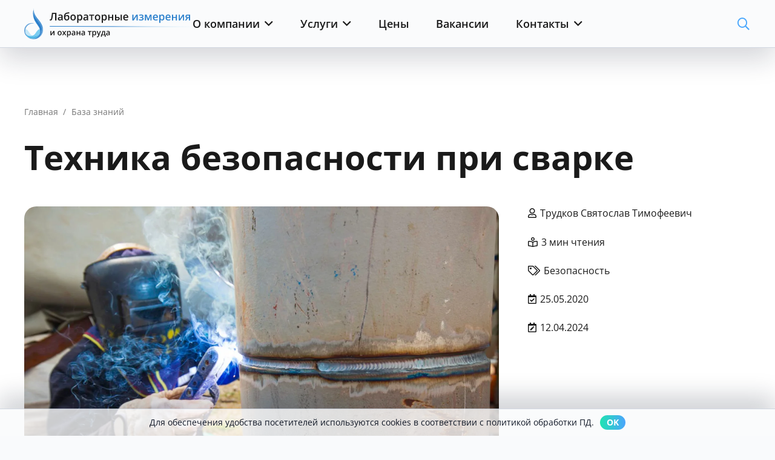

--- FILE ---
content_type: text/html; charset=UTF-8
request_url: https://laboratoria.by/stati/tb-pri-svarke
body_size: 35998
content:
<!DOCTYPE HTML><html lang="ru-RU"><head><script data-no-optimize="1">var litespeed_docref=sessionStorage.getItem("litespeed_docref");litespeed_docref&&(Object.defineProperty(document,"referrer",{get:function(){return litespeed_docref}}),sessionStorage.removeItem("litespeed_docref"));</script> <meta charset="UTF-8"><meta name='robots' content='index, follow, max-image-preview:large, max-snippet:-1, max-video-preview:-1' /><title>Техника безопасности при сварочных работах</title><meta name="description" content="Техника безопасности при выполнении сварочных работах на предприятии. Основные меры предосторожности при сварке." /><link rel="canonical" href="https://laboratoria.by/stati/tb-pri-svarke" /><meta property="og:locale" content="ru_RU" /><meta property="og:type" content="article" /><meta property="og:title" content="Техника безопасности при сварке" /><meta property="og:description" content="Техника безопасности при выполнении сварочных работах на предприятии. Основные меры предосторожности при сварке." /><meta property="og:url" content="https://laboratoria.by/stati/tb-pri-svarke" /><meta property="og:site_name" content="Лабораторные измерения и охрана труда" /><meta property="article:publisher" content="https://www.facebook.com/laboratoria.by/" /><meta property="article:published_time" content="2020-05-25T08:54:47+00:00" /><meta property="article:modified_time" content="2024-04-12T14:13:41+00:00" /><meta property="og:image" content="https://laboratoria.by/wp-content/uploads/2023/03/gazosvarochnyye-raboty-pravila-ot.jpg" /><meta property="og:image:width" content="1280" /><meta property="og:image:height" content="853" /><meta property="og:image:type" content="image/jpeg" /><meta name="author" content="Трудков Святослав Тимофеевич" /><meta name="twitter:card" content="summary_large_image" /> <script type="application/ld+json" class="yoast-schema-graph">{"@context":"https://schema.org","@graph":[{"@type":"Article","@id":"https://laboratoria.by/stati/tb-pri-svarke#article","isPartOf":{"@id":"https://laboratoria.by/stati/tb-pri-svarke"},"author":{"name":"Трудков Святослав Тимофеевич","@id":"https://laboratoria.by/#/schema/person/807c7339a61dacdc45a564a014a43bee"},"headline":"Техника безопасности при сварке","datePublished":"2020-05-25T08:54:47+00:00","dateModified":"2024-04-12T14:13:41+00:00","mainEntityOfPage":{"@id":"https://laboratoria.by/stati/tb-pri-svarke"},"wordCount":467,"publisher":{"@id":"https://laboratoria.by/#organization"},"image":{"@id":"https://laboratoria.by/stati/tb-pri-svarke#primaryimage"},"thumbnailUrl":"https://laboratoria.by/wp-content/uploads/2023/03/gazosvarochnyye-raboty-pravila-ot.jpg","keywords":["Безопасность"],"articleSection":["База знаний"],"inLanguage":"ru-RU"},{"@type":"WebPage","@id":"https://laboratoria.by/stati/tb-pri-svarke","url":"https://laboratoria.by/stati/tb-pri-svarke","name":"Техника безопасности при сварочных работах","isPartOf":{"@id":"https://laboratoria.by/#website"},"primaryImageOfPage":{"@id":"https://laboratoria.by/stati/tb-pri-svarke#primaryimage"},"image":{"@id":"https://laboratoria.by/stati/tb-pri-svarke#primaryimage"},"thumbnailUrl":"https://laboratoria.by/wp-content/uploads/2023/03/gazosvarochnyye-raboty-pravila-ot.jpg","datePublished":"2020-05-25T08:54:47+00:00","dateModified":"2024-04-12T14:13:41+00:00","description":"Техника безопасности при выполнении сварочных работах на предприятии. Основные меры предосторожности при сварке.","breadcrumb":{"@id":"https://laboratoria.by/stati/tb-pri-svarke#breadcrumb"},"inLanguage":"ru-RU","potentialAction":[{"@type":"ReadAction","target":["https://laboratoria.by/stati/tb-pri-svarke"]}]},{"@type":"ImageObject","inLanguage":"ru-RU","@id":"https://laboratoria.by/stati/tb-pri-svarke#primaryimage","url":"https://laboratoria.by/wp-content/uploads/2023/03/gazosvarochnyye-raboty-pravila-ot.jpg","contentUrl":"https://laboratoria.by/wp-content/uploads/2023/03/gazosvarochnyye-raboty-pravila-ot.jpg","width":1280,"height":853},{"@type":"BreadcrumbList","@id":"https://laboratoria.by/stati/tb-pri-svarke#breadcrumb","itemListElement":[{"@type":"ListItem","position":1,"name":"Главная","item":"https://laboratoria.by/"},{"@type":"ListItem","position":2,"name":"База знаний","item":"https://laboratoria.by/stati"},{"@type":"ListItem","position":3,"name":"Техника безопасности при сварке"}]},{"@type":"WebSite","@id":"https://laboratoria.by/#website","url":"https://laboratoria.by/","name":"Лабораторные измерения и охрана труда","description":"Аккредитованная лаборатория по измерениям и исследованиям","publisher":{"@id":"https://laboratoria.by/#organization"},"alternateName":"Лабораторные измерения","potentialAction":[{"@type":"SearchAction","target":{"@type":"EntryPoint","urlTemplate":"https://laboratoria.by/?s={search_term_string}"},"query-input":{"@type":"PropertyValueSpecification","valueRequired":true,"valueName":"search_term_string"}}],"inLanguage":"ru-RU"},{"@type":"Organization","@id":"https://laboratoria.by/#organization","name":"Лабораторные измерения и охрана труда","alternateName":"Лабораторные измерения","url":"https://laboratoria.by/","logo":{"@type":"ImageObject","inLanguage":"ru-RU","@id":"https://laboratoria.by/#/schema/logo/image/","url":"https://laboratoria.by/wp-content/uploads/2021/08/l1.png","contentUrl":"https://laboratoria.by/wp-content/uploads/2021/08/l1.png","width":633,"height":177,"caption":"Лабораторные измерения и охрана труда"},"image":{"@id":"https://laboratoria.by/#/schema/logo/image/"},"sameAs":["https://www.facebook.com/laboratoria.by/","https://instagram.com/laboratoria.new","https://vk.com/laboratoriaby"],"description":"Аккредитованная лаборатория по измерениям и исследованиям химических и физических факторов на предприятиях.","email":"new@laboratoria.by","telephone":"+375333003333","legalName":"Лабораторные измерения и охрана труда","foundingDate":"2012-10-15","vatID":"291136554","numberOfEmployees":{"@type":"QuantitativeValue","minValue":"11","maxValue":"50"}},{"@type":"Person","@id":"https://laboratoria.by/#/schema/person/807c7339a61dacdc45a564a014a43bee","name":"Трудков Святослав Тимофеевич","sameAs":["https://laboratoria.by/"]}]}</script> <link rel='dns-prefetch' href='//www.googletagmanager.com' /><link rel='dns-prefetch' href='//analytics.google.com' /><link rel='dns-prefetch' href='//mc.yandex.by' /><meta name="viewport" content="width=device-width, initial-scale=1"><meta name="theme-color" content="#f5f5f5"><link rel="preload" href="https://laboratoria.by/wp-content/uploads/2025/12/open-sans-v44-cyrillic_latin-regular.woff2" as="font" type="font/woff2" crossorigin><link rel="preload" href="https://laboratoria.by/wp-content/uploads/2025/12/open-sans-v44-cyrillic_latin-500.woff2" as="font" type="font/woff2" crossorigin><link rel="preload" href="https://laboratoria.by/wp-content/uploads/2025/12/open-sans-v44-cyrillic_latin-600.woff2" as="font" type="font/woff2" crossorigin><link rel="preload" href="https://laboratoria.by/wp-content/uploads/2025/12/open-sans-v44-cyrillic_latin-700.woff2" as="font" type="font/woff2" crossorigin><link rel="preload" href="https://laboratoria.by/wp-content/uploads/2025/12/open-sans-v44-cyrillic_latin-italic.woff2" as="font" type="font/woff2" crossorigin><style id='wp-img-auto-sizes-contain-inline-css'>img:is([sizes=auto i],[sizes^="auto," i]){contain-intrinsic-size:3000px 1500px}
/*# sourceURL=wp-img-auto-sizes-contain-inline-css */</style><style id="litespeed-ccss">*{box-sizing:border-box}html{-webkit-text-size-adjust:100%}body{margin:0;overflow-x:hidden}a{text-decoration:none;background:none}img{height:auto;max-width:100%}button,input{vertical-align:top;text-transform:none;color:inherit;font:inherit;border:none;margin:0}input:not([type=submit]){outline:none!important}input[type=text]{-webkit-appearance:none}button,[type=button],[type=submit]{overflow:visible;-webkit-appearance:button}::-moz-focus-inner{border:0}::-webkit-file-upload-button{font:inherit;border:0;outline:0;padding-left:0;background:none}ul{list-style:none;margin:0;padding:0}:-webkit-full-screen-ancestor:not(iframe){animation:none!important}::-moz-placeholder{opacity:.5;color:inherit}::-webkit-input-placeholder{color:inherit;opacity:.5}html{font-family:var(--font-family,inherit);font-weight:var(--font-weight,400);font-size:var(--font-size,16px);font-style:var(--font-style,normal);text-transform:var(--text-transform,none);line-height:var(--line-height,28px);letter-spacing:var(--letter-spacing,0)}h1,h2,h6{margin:0;padding-top:1.5rem;color:var(--color-content-heading)}h2:first-child,h6:first-child{padding-top:0}ul{margin:0 0 1.5rem}ul{list-style-type:disc;margin-left:2.5rem}li{margin:0 0 .5rem}li>ul{margin-bottom:.5rem;margin-top:.5rem}h6:last-child,ul:last-child,li:last-child{margin-bottom:0}input:not([type=submit]){font-family:var(--inputs-font-family,inherit);font-size:var(--inputs-font-size,inherit);font-weight:var(--inputs-font-weight,inherit);letter-spacing:var(--inputs-letter-spacing,inherit);text-transform:var(--inputs-text-transform,inherit);border-radius:var(--inputs-border-radius,0);background:var(--inputs-background,transparent);border-color:var(--inputs-border-color,currentColor);color:var(--inputs-text-color,inherit);box-shadow:var(--inputs-box-shadow,none);border-width:var(--inputs-border-width,1px);border-style:solid;width:100%}input[type=text]{min-height:var(--inputs-height,2em);line-height:var(--inputs-height,2em);padding:0 var(--inputs-padding,.6em)}a:not(:focus-visible),button:not(:focus-visible){outline:none}.hidden{display:none!important}.i-cf:after{content:"";display:block;clear:both}.align_center{text-align:center}a{color:var(--color-content-link)}.l-canvas{margin:0 auto;width:100%;flex-grow:1;background:var(--color-content-bg-grad);color:var(--color-content-text)}@media screen and (min-width:1025px){body:not(.us_iframe){display:flex;flex-direction:column;min-height:100vh}}.l-subheader,.l-section{--padding-inline:2.5rem;--margin-inline-stretch:min( var(--site-content-width) / 2 + var(--header-width,0px) / 2 + var(--site-outline-width,0px) - 50vw,var(--padding-inline) * -1 );padding-left:var(--padding-inline);padding-right:var(--padding-inline)}.l-section{position:relative;margin:0 auto}.l-section-h{position:relative;margin:0 auto;width:100%;max-width:var(--site-content-width,1200px)}.l-section.width_full{--padding-inline:0px}.l-section.width_full>.l-section-h{max-width:none!important}.header_hor .l-header.pos_fixed~.l-main>.l-section:first-of-type>.l-section-h{padding-top:var(--header-height)}.fas{display:inline-block;line-height:1;font-family:"fontawesome";font-weight:400;font-style:normal;font-variant:normal;text-rendering:auto;-moz-osx-font-smoothing:grayscale;-webkit-font-smoothing:antialiased}.g-preloader{display:inline-block;vertical-align:top;position:relative;font-size:2.5rem;width:1em;height:1em;color:var(--color-content-primary)}.l-section.color_secondary .g-preloader{color:inherit}.g-preloader.type_1:before,.g-preloader.type_1:after{content:"";display:block;position:absolute;top:0;left:0;right:0;bottom:0;border-radius:50%;border:2px solid}.g-preloader.type_1:before{opacity:.2}.g-preloader.type_1:after{border-color:#fff0;border-top-color:inherit;animation:rotation 0.8s infinite cubic-bezier(.6,.3,.3,.6)}@keyframes rotation{0%{transform:rotate(0deg)}100%{transform:rotate(360deg)}}.l-cookie{position:fixed;z-index:9999;left:0;right:0;display:flex;align-items:center;justify-content:center;font-size:13px;line-height:20px;padding:10px 5px;box-shadow:var(--box-shadow);background:var(--color-content-bg-grad);color:var(--color-content-text)}.l-cookie.pos_bottom{bottom:0;box-shadow:var(--box-shadow-up)}.l-cookie>*{margin:0 5px}.l-cookie>.w-btn{flex-shrink:0;font-size:inherit!important}.l-body .vc_row:after,.l-body .vc_row:before,.l-body .vc_column-inner:after,.l-body .vc_column-inner:before{display:none}.g-cols.wpb_row{margin-bottom:0}@media screen and (max-width:900px){.l-subheader{padding-left:1rem!important;padding-right:1rem!important}}@media screen and (max-width:600px){h1,h2,h6{padding-top:1rem}.w-header-show{margin:10px!important}.l-section{--padding-inline:1.5rem}}.fas{-moz-osx-font-smoothing:grayscale;-webkit-font-smoothing:antialiased;display:inline-block;font-style:normal;font-variant:normal;text-rendering:auto;line-height:1}.fa-check:before{content:""}.fa-database:before{content:""}.fa-map-marker-alt:before{content:""}.fa-phone:before{content:""}.fa-phone-alt:before{content:""}.fa-search:before{content:""}.fa-user-alt:before{content:""}.w-btn,button[type=submit]{display:inline-block;vertical-align:top;text-align:center;line-height:1.2;position:relative}.w-btn{padding:.8em 1.8em}.w-btn-label{display:inline-block;vertical-align:top}.w-btn:before,button[type=submit]:before{content:"";position:absolute;top:0;left:0;right:0;bottom:0;border-radius:inherit;border-style:solid;border-color:inherit;border-image:inherit}.g-cols.via_flex{display:flex;flex-wrap:wrap}.vc_column_container{display:flex;flex-direction:column;position:relative;border-color:var(--color-content-border)}.g-cols.via_flex>div>.vc_column-inner{display:flex;flex-direction:column;flex-grow:1;position:relative;border-color:inherit}.g-cols.via_flex.type_default{margin:0-1.5rem}.g-cols.via_flex.type_default>div>.vc_column-inner{padding-left:1.5rem;padding-right:1.5rem}.vc_column-inner>.wpb_wrapper{height:auto}.g-cols.via_flex.valign_middle>div>.vc_column-inner{justify-content:center}.w-form{line-height:1.4}.w-form-h{display:flex;margin-left:calc(var(--fields-gap,1rem)/-2);margin-right:calc(var(--fields-gap,1rem)/-2)}.w-form-row{position:relative;width:100%;padding-left:calc(var(--fields-gap,1rem)/2);padding-right:calc(var(--fields-gap,1rem)/2)}.w-form-row-label{font-weight:600;margin-bottom:.3em}.w-form-row-field{position:relative}.w-form-row-field>i{position:absolute;z-index:1;top:var(--inputs-border-width,1px);inset-inline-start:var(--inputs-border-width,1px);font-size:var(--inputs-font-size,inherit);line-height:var(--inputs-height,2em);width:var(--inputs-height,2em);color:var(--inputs-text-color,inherit);text-align:center}.w-form-row.with_icon input:not([type="submit"]):not([type="checkbox"]):not([type="radio"]){padding-inline-start:var(--inputs-height,2em)}.w-form-row.move_label .w-form-row-label{position:absolute;top:calc(var(--inputs-height,2em)/2 + var(--inputs-border-width,1px) - .7em);z-index:1;font-size:var(--inputs-font-size,inherit);font-weight:inherit;margin:0 var(--inputs-padding,.6em);background:var(--inputs-background,transparent);color:var(--inputs-text-color,inherit);line-height:1.4;padding:0 .3em;transform-origin:0 0}.w-form-row.with_icon.move_label .w-form-row-label{margin-inline-start:calc(1.6em + var(--inputs-padding,.6em))}.w-form.layout_ver .w-form-h{flex-wrap:wrap}.w-form.layout_ver .w-form-row{margin-bottom:var(--fields-gap,1rem)}.w-form-row.for_submit{flex-shrink:0;margin-bottom:0!important}.w-form .w-btn-label{display:inline-block}.w-form .w-btn .g-preloader{position:absolute;top:50%;left:50%;font-size:1.8em;opacity:0;transform:translate(-50%,-50%);color:inherit}.w-form-row-state{visibility:hidden;font-size:.9em;height:0;opacity:0}.w-form-message{visibility:hidden;opacity:0}.w-form-h:has(>.for_submit.align_center)+.w-form-message{text-align:center}@media screen and (max-width:600px){.w-form-h{flex-wrap:wrap}.w-form-row{width:100%!important}}@media screen and (max-width:480px){.w-form-row.for_submit{float:none!important;display:block!important;margin:0!important}}.l-header a{color:inherit}.l-subheader-cell{display:flex;align-items:center;flex-grow:1;height:inherit}.l-subheader-cell.at_left{justify-content:flex-start}.header_hor .l-subheader-cell.at_left>*{margin-right:1.4rem}.l-subheader-cell.at_center{justify-content:center}.l-subheader-cell.at_center>*{margin-left:.7rem;margin-right:.7rem}.l-subheader-cell.at_right{justify-content:flex-end}.header_hor .l-subheader-cell.at_right>*{margin-left:1.4rem}.header_hor .l-subheader-cell>:only-child{margin-left:0;margin-right:0}.l-header:before{content:"auto";left:-100%;position:absolute;top:-100%;visibility:hidden!important}.w-html{line-height:1.5}.l-main .w-image{max-width:100%}.w-image-h{display:block;height:100%;max-height:inherit;border-radius:inherit;border-color:inherit!important;color:inherit!important}.w-image:not([class*="style_phone"]) .w-image-h{background:inherit}.w-image img{object-fit:cover;vertical-align:top;height:inherit;max-height:inherit;border-radius:inherit}.w-image-h[href]{position:relative}.w-image.has_ratio{width:100%}.w-image.has_ratio .w-image-h{display:block!important;position:relative}.w-image.has_ratio img{position:absolute!important;top:0;left:0;right:0;height:100%;width:100%}button::-moz-focus-inner{padding:0;border:0}.l-subheader-cell .w-nav{margin-left:0;margin-right:0}.w-nav-list{list-style:none;margin:0}.w-nav-list:not(.level_1){display:none;visibility:hidden}.w-nav.type_desktop.dropdown_shadow_wide .w-nav-list:not(.level_1){box-shadow:var(--box-shadow)}.w-nav.type_desktop .w-nav-list.level_2{text-align:left;position:absolute;left:0;z-index:120;min-width:12rem}.w-nav.type_desktop .w-nav-list.level_3{position:absolute;left:100%;top:0;z-index:121;min-width:12rem}.w-nav .menu-item{display:block;position:relative;margin:0}.w-nav-anchor{display:block;position:relative}.w-nav.type_desktop .w-nav-anchor.level_1{z-index:1}.w-nav.type_desktop .w-nav-anchor:not(.level_1){line-height:1.5em;padding:.6em 20px;white-space:nowrap}.header_hor .w-nav.type_desktop.align-edges>.w-nav-list.level_1{margin-left:-20px;margin-right:-20px}.w-nav-arrow{position:absolute;vertical-align:top;font-weight:400;line-height:inherit;text-transform:none;text-align:center;outline:0!important;opacity:0;visibility:hidden}.menu-item-has-children.level_1>a>.w-nav-arrow{visibility:visible}.w-nav-arrow:before{content:"";vertical-align:top;font-family:fontawesome;font-weight:400}.w-nav.type_desktop .w-nav-anchor.level_1 .w-nav-arrow:before{font-size:1.2em;margin-inline-start:.4em}.w-nav.type_desktop .w-nav-list.level_2 .w-nav-arrow:before{content:"";font-size:1.2em}.w-nav.type_desktop .menu-item-has-children>.w-nav-anchor:not(.level_1) .w-nav-arrow{display:block;opacity:1;top:0;inset-inline-end:0;line-height:2.7em;width:2em}.w-nav.type_desktop .menu-item-has-children>.w-nav-anchor:not(.level_1) .w-nav-title{padding-inline-end:2em}.w-nav.type_desktop.show_main_arrows .menu-item-has-children.level_1>a>.w-nav-arrow{display:inline-block;position:static;opacity:1}.w-nav.type_desktop .hover_underline .w-nav-anchor.level_1{text-decoration:none!important}.w-nav.type_desktop .hover_underline .w-nav-title{position:relative}.header_hor .w-nav.type_desktop>.w-nav-list{display:flex;align-items:center}.header_hor .w-nav.type_desktop>.w-nav-list>.menu-item{flex-shrink:0}.header_hor .w-nav.type_desktop.spread{width:100%;margin:0}.header_hor .w-nav.type_desktop.spread>.w-nav-list{justify-content:space-between}.w-nav.type_desktop .menu-item.has_cols.fill_direction_hor .w-nav-list.level_2{display:flex;flex-wrap:wrap}.w-nav.type_desktop .menu-item.has_cols.fill_direction_hor .w-nav-list.level_2>li{flex-shrink:0;width:calc(100%/var(--menu-cols,1))}.w-nav.type_desktop .menu-item.has_cols.fill_direction_hor .w-nav-anchor{white-space:normal}.w-nav.type_desktop .menu-item.has_cols .menu-item-has-children .w-nav-anchor.level_2{font-size:1.15em;font-weight:700;background:none!important;color:inherit!important}.w-nav.type_desktop .menu-item.has_cols .menu-item-has-children .w-nav-anchor.level_2 .w-nav-arrow{display:none}.w-nav.type_desktop .menu-item.has_cols .w-nav-list.level_3{display:block;position:static;background:none;box-shadow:none;color:inherit;min-width:0;transform:none!important;opacity:1!important}.w-nav.type_desktop .menu-item.has_cols .w-nav-list.level_3 .menu-item{transform:none!important}.w-nav.type_desktop.dropdown_mdesign .w-nav-list:not(.level_1){display:block;transform-origin:0 0;transform:scale(0) translateZ(0);opacity:0}.w-nav-control{display:none;align-items:center;line-height:50px;max-height:50px;padding:0 .8rem;color:inherit}.w-nav-icon{font-size:var(--icon-size,20px);position:relative;height:1em;width:1em}.w-nav-icon>div{position:absolute;top:calc(50% - var(--icon-thickness,3px)/2);height:var(--icon-thickness,3px);width:inherit;border-radius:var(--icon-thickness,3px);background:currentColor}.w-nav-icon>div:before,.w-nav-icon>div:after{content:"";display:block;position:absolute;height:inherit;width:inherit;background:inherit;border-radius:inherit}.w-nav-icon>div:before{top:-.3333em}.w-nav-icon>div:after{top:.3333em}.w-nav-close{display:none;position:absolute;top:0;right:0;text-align:center;font-size:2rem;line-height:2;width:2em;opacity:.5}.w-nav-close:before{content:"";font-family:fontawesome;font-weight:400;vertical-align:top}@media screen and (max-width:900px){.w-nav.type_desktop .menu-item.has_cols.fill_direction_hor .w-nav-list.level_2>li{width:50%}}@media screen and (max-width:767px){.w-nav-close{font-size:2rem}}@media screen and (max-width:480px){.w-nav-anchor.level_2,.w-nav-anchor.level_3{white-space:normal}}.w-popup-overlay{position:fixed;display:none;z-index:10001;top:0;left:0;right:0;bottom:0;opacity:0}.w-popup-wrap{display:none;align-items:center;justify-content:center;z-index:10002;position:fixed;top:var(--wp-admin--admin-bar--height,0);left:0;right:0;height:calc(100dvh - var(--wp-admin--admin-bar--height,0px));overflow-x:hidden;overflow-y:auto;overscroll-behavior:none}button.w-popup-closer{top:0;inset-inline-end:var(--scrollbar-width,0);font-size:2rem;line-height:5rem;width:5rem;padding:0;margin:0;background:none;box-shadow:none;border:none}.w-popup-closer:before{content:"";font-family:fontawesome;font-weight:400;vertical-align:top}.w-popup-wrap>.w-popup-closer{position:fixed;top:var(--wp-admin--admin-bar--height,0);color:#fff;mix-blend-mode:difference;opacity:0;z-index:1}.w-popup-box{max-height:100%;max-width:var(--popup-width,100%);width:100%}.w-popup-box-h{overflow:hidden;position:relative;border-radius:var(--popup-border-radius,0)}.w-popup-box-content{overflow:hidden;padding:var(--popup-padding,0);background:var(--content-bg-color);color:var(--content-color)}.w-popup-wrap.layout_default .w-popup-box{padding:1.5rem 0}@media (max-width:600px){.w-popup-box{padding:0!important}.w-popup-wrap[style*="--popup-padding"] .w-popup-box-content{padding:50px 1.5rem}button.w-popup-closer{line-height:50px;height:50px;width:50px}}.w-popup-box.animation_fadeIn .w-popup-box-h{opacity:0}.w-popup-box-content .g-preloader{position:absolute;top:50%;left:50%;transform:translate(-50%,-50%)}.w-post-elm:not(.type_icon)>i{vertical-align:top;line-height:inherit;margin-right:.4em}.w-post-elm.post_title{padding:0}.l-subheader-cell .w-search{line-height:50px}.header_hor .l-subheader-cell>.w-search:not(.layout_simple){margin-left:0;margin-right:0}.w-search .w-form-row{height:inherit;padding:0}.w-search input{display:block}.w-search-open{display:block;text-align:center;width:2.2em}.w-search-open i{vertical-align:top;line-height:inherit}.header_hor .l-subheader-cell.at_right .w-search:not(.layout_simple):last-child{margin-inline-end:-.5em}.w-search-close{position:absolute;top:50%;transform:translateY(-50%);inset-inline-end:0;text-align:center;line-height:2;width:2em;background:none;padding:0;color:inherit;opacity:.5;visibility:hidden}.w-search-close:before{content:"";font-family:fontawesome;font-weight:400;vertical-align:top}.w-search.layout_fullwidth .w-search-form{position:absolute;top:0;left:-1.5rem;right:-1.5rem;height:0;overflow:hidden;z-index:119;background:var(--color-content-bg);color:var(--color-content-text);visibility:hidden}.w-search.layout_fullwidth .w-form-row-field{position:absolute;top:50%;transform:translateY(-50%);left:0;right:0}.w-search.layout_fullwidth .w-form-row-field:after{display:none}.w-search.layout_fullwidth input{font-size:1.4rem;padding-top:0;padding-inline-start:1.5rem;padding-inline-end:3rem;padding-bottom:0;border-radius:0;border:none}.w-search.layout_fullwidth .w-search-form input{background:none!important;box-shadow:none!important;color:inherit!important}.w-search.layout_fullwidth .w-search-close{margin-inline-end:1rem}@media screen and (max-width:600px){.header_hor .w-search.elm_in_header{line-height:inherit}.w-search.layout_fullwidth input{font-size:1rem!important}}.w-separator{clear:both;overflow:hidden;line-height:0;height:1.5rem}.w-separator:not(.with_content){position:relative}.w-separator.size_medium:empty{height:3rem}.w-separator.size_large:empty{height:4.5rem}@media (max-width:1024px){.w-separator.size_medium:empty{height:calc(1rem + 2.5vw)}.w-separator.size_large:empty{height:calc(1rem + 5vw)}}.w-socials-item-link{display:block;text-align:center;position:relative;overflow:hidden;line-height:2.5em;width:2.5em;text-decoration:none!important;border-radius:inherit;z-index:0}.w-socials-item-link-hover{display:none;position:absolute;top:0;left:0;right:0;bottom:0;background:var(--color-content-primary-grad)}.w-socials-item-link i{display:block;line-height:inherit;position:relative}.l-header .w-socials-item-link{line-height:2em;width:2em}.w-text{padding:0}.w-text.has_text_color a{color:inherit!important}.w-text i{display:inline-block;vertical-align:top;line-height:inherit}.w-text:not(.no_text).icon_atleft i{margin-inline-end:.4em}:root{--color-header-middle-bg:#fff;--color-header-middle-bg-grad:#fff;--color-header-middle-text:#1A1A1A;--color-header-middle-text-hover:#48A6FC;--color-header-transparent-bg:transparent;--color-header-transparent-bg-grad:transparent;--color-header-transparent-text:#fff;--color-header-transparent-text-hover:#48A6FC;--color-chrome-toolbar:#f5f5f5;--color-header-top-bg:#F9FAFC;--color-header-top-bg-grad:#F9FAFC;--color-header-top-text:#1A1A1A;--color-header-top-text-hover:#48A6FC;--color-header-top-transparent-bg:rgba(0,0,0,0.2);--color-header-top-transparent-bg-grad:rgba(0,0,0,0.2);--color-header-top-transparent-text:rgba(255,255,255,0.66);--color-header-top-transparent-text-hover:#48A6FC;--color-content-bg:#fff;--color-content-bg-grad:#fff;--color-content-bg-alt:#F9FAFC;--color-content-bg-alt-grad:#F9FAFC;--color-content-border:#e8e8e8;--color-content-heading:#1a1a1a;--color-content-heading-grad:#1a1a1a;--color-content-text:#1a1a1a;--color-content-link:#48A6FC;--color-content-link-hover:#20E3B2;--color-content-primary:#48A6FC;--color-content-primary-grad:#48A6FC;--color-content-secondary:#20E3B2;--color-content-secondary-grad:#20E3B2;--color-content-faded:#999;--color-content-overlay:rgba(0,0,0,0.6);--color-content-overlay-grad:rgba(0,0,0,0.6);--color-alt-content-bg:#f5f5f5;--color-alt-content-bg-grad:#f5f5f5;--color-alt-content-bg-alt:#F9FAFC;--color-alt-content-bg-alt-grad:#F9FAFC;--color-alt-content-border:#ddd;--color-alt-content-heading:#1a1a1a;--color-alt-content-heading-grad:#1a1a1a;--color-alt-content-text:#1a1a1a;--color-alt-content-link:#48A6FC;--color-alt-content-link-hover:#20E3B2;--color-alt-content-primary:#4BA4FC;--color-alt-content-primary-grad:linear-gradient(270deg,#4BA4FC 0%,#11ff8d 99%);--color-alt-content-secondary:#4BA4FC;--color-alt-content-secondary-grad:linear-gradient(270deg,#4BA4FC 0%,#11ff8d 99%);--color-alt-content-faded:#999;--color-alt-content-overlay:rgba(0,0,0,0.5);--color-alt-content-overlay-grad:rgba(0,0,0,0.5);--color-footer-bg:#000000;--color-footer-bg-grad:#000000;--color-footer-bg-alt:#1a1a1a;--color-footer-bg-alt-grad:#1a1a1a;--color-footer-border:#333;--color-footer-heading:#FFFFFF;--color-footer-heading-grad:#FFFFFF;--color-footer-text:#FFFFFF;--color-footer-link:#FFFFFF;--color-footer-link-hover:#4ba4fc;--color-subfooter-bg:#1a1a1a;--color-subfooter-bg-grad:#1a1a1a;--color-subfooter-bg-alt:#222;--color-subfooter-bg-alt-grad:#222;--color-subfooter-border:#282828;--color-subfooter-text:#bbb;--color-subfooter-link:#fff;--color-subfooter-link-hover:#4ba4fc;--color-content-primary-faded:rgba(72,166,252,0.15);--box-shadow:0 5px 15px rgba(0,0,0,.15);--box-shadow-up:0 -5px 15px rgba(0,0,0,.15);--site-canvas-width:1920px;--site-content-width:1366px;--text-block-margin-bottom:1rem;--focus-outline-width:2px}:root{--font-family:"Open Sans Local";--font-size:16px;--line-height:23px;--font-weight:400;--bold-font-weight:700;--text-transform:none;--font-style:normal;--letter-spacing:0em;--h1-font-family:"Open Sans Local";--h1-font-size:56px;--h1-line-height:1.2;--h1-font-weight:400;--h1-bold-font-weight:700;--h1-text-transform:none;--h1-font-style:normal;--h1-letter-spacing:0;--h1-margin-bottom:1.5rem;--h2-font-family:var(--h1-font-family);--h2-font-size:40px;--h2-line-height:1.3;--h2-font-weight:var(--h1-font-weight);--h2-bold-font-weight:var(--h1-bold-font-weight);--h2-text-transform:var(--h1-text-transform);--h2-font-style:var(--h1-font-style);--h2-letter-spacing:0;--h2-margin-bottom:1rem;--h3-font-family:var(--h1-font-family);--h3-font-size:32px;--h3-line-height:1.2;--h3-font-weight:var(--h1-font-weight);--h3-bold-font-weight:var(--h1-bold-font-weight);--h3-text-transform:var(--h1-text-transform);--h3-font-style:var(--h1-font-style);--h3-letter-spacing:0;--h3-margin-bottom:1.5rem;--h4-font-family:var(--h1-font-family);--h4-font-size:24px;--h4-line-height:1.2;--h4-font-weight:var(--h1-font-weight);--h4-bold-font-weight:var(--h1-bold-font-weight);--h4-text-transform:var(--h1-text-transform);--h4-font-style:var(--h1-font-style);--h4-letter-spacing:0;--h4-margin-bottom:1.5rem;--h5-font-family:var(--h1-font-family);--h5-font-size:18px;--h5-line-height:1.2;--h5-font-weight:var(--h1-font-weight);--h5-bold-font-weight:600;--h5-text-transform:var(--h1-text-transform);--h5-font-style:var(--h1-font-style);--h5-letter-spacing:0;--h5-margin-bottom:1.5rem;--h6-font-family:var(--h1-font-family);--h6-font-size:16px;--h6-line-height:1.2;--h6-font-weight:var(--h1-font-weight);--h6-bold-font-weight:500;--h6-text-transform:var(--h1-text-transform);--h6-font-style:var(--h1-font-style);--h6-letter-spacing:0;--h6-margin-bottom:1.5rem}@media (min-width:601px) and (max-width:1024px){:root{--h1-font-size:48px;--h2-font-size:32px;--h3-font-size:24px;--h4-font-size:18px}}@media (max-width:600px){:root{--h1-font-size:32px;--h2-font-size:24px;--h3-font-size:20px;--h4-font-size:18px}}h1{font-family:var(--h1-font-family,inherit);font-weight:var(--h1-font-weight,inherit);font-size:var(--h1-font-size,inherit);font-style:var(--h1-font-style,inherit);line-height:var(--h1-line-height,1.4);letter-spacing:var(--h1-letter-spacing,inherit);text-transform:var(--h1-text-transform,inherit);margin-bottom:var(--h1-margin-bottom,1.5rem)}h2{font-family:var(--h2-font-family,inherit);font-weight:var(--h2-font-weight,inherit);font-size:var(--h2-font-size,inherit);font-style:var(--h2-font-style,inherit);line-height:var(--h2-line-height,1.4);letter-spacing:var(--h2-letter-spacing,inherit);text-transform:var(--h2-text-transform,inherit);margin-bottom:var(--h2-margin-bottom,1.5rem)}h6{font-family:var(--h6-font-family,inherit);font-weight:var(--h6-font-weight,inherit);font-size:var(--h6-font-size,inherit);font-style:var(--h6-font-style,inherit);line-height:var(--h6-line-height,1.4);letter-spacing:var(--h6-letter-spacing,inherit);text-transform:var(--h6-text-transform,inherit);margin-bottom:var(--h6-margin-bottom,1.5rem)}body{background:var(--color-content-bg-alt)}@media (max-width:600px){.g-cols>div:not([class*="vc_col-xs-"]){width:100%;margin:0 0 1.5rem}.g-cols:not(.reversed)>div:last-child{margin-bottom:0}}@media (min-width:601px){.vc_col-sm-4{width:33.3333%}.vc_col-sm-6{width:50%}.vc_col-sm-8{width:66.6666%}.vc_col-sm-12{width:100%}}@media (max-width:1029px){.l-canvas{overflow:hidden}.g-cols.stacking_default.via_flex>div:not([class*="vc_col-xs"]){width:100%;margin:0 0 1.5rem}.g-cols.stacking_default.via_flex:not(.reversed)>div:last-child{margin-bottom:0}}:focus-visible{outline-width:var(--focus-outline-width,2px);outline-style:solid;outline-offset:2px;outline-color:var(--color-content-primary)}.w-header-show{background:rgb(0 0 0/.3)}.us-btn-style_5{font-family:var(--font-family);font-style:normal;text-transform:none;font-size:18px;line-height:1.20!important;font-weight:600;letter-spacing:0em;padding:.8em 1.8em;border-radius:35px;--btn-height:calc(1.20em + 2 * 0.8em);background:linear-gradient(270deg,#20E3B2 0%,#4BA4FC 99%);border-color:#fff0;border-image:none;color:#ffffff!important}.us-btn-style_5:before{border-width:1px}.us-btn-style_5{overflow:hidden;position:relative;-webkit-transform:translateZ(0)}.us-btn-style_5>*{position:relative;z-index:1}.us-btn-style_5::after{content:"";position:absolute;top:0;left:0;right:0;bottom:0;opacity:0;border-radius:inherit;background:linear-gradient(270deg,#4BA4FC 0%,#20E3B2 99%)}.us-btn-style_7{font-family:var(--font-family);font-style:normal;text-transform:uppercase;font-size:16px;line-height:1.20!important;font-weight:700;letter-spacing:0em;padding:.3em .8em;border-radius:20px;--btn-height:calc(1.20em + 2 * 0.3em);background:linear-gradient(270deg,#4BA4FC 0%,#20E3B2 99%);border-color:#fff0;border-image:none;color:#ffffff!important}.us-btn-style_7:before{border-width:1px}.us-btn-style_7{overflow:hidden;position:relative;-webkit-transform:translateZ(0)}.us-btn-style_7>*{position:relative;z-index:1}.us-btn-style_7::after{content:"";position:absolute;top:0;left:0;right:0;bottom:0;opacity:0;border-radius:inherit;background:linear-gradient(270deg,#20E3B2 0%,#4BA4FC 99%)}:root{--inputs-font-family:inherit;--inputs-font-size:1rem;--inputs-font-weight:400;--inputs-letter-spacing:0em;--inputs-text-transform:none;--inputs-height:58px;--inputs-padding:16px;--inputs-checkbox-size:1.5em;--inputs-border-width:2px;--inputs-border-radius:5px;--inputs-background:#F5F5F5;--inputs-border-color:rgba(0,0,0,0.08);--inputs-text-color:var(--color-content-text);--inputs-box-shadow:0px 1px 0px 0px rgba(0,0,0,0.08) inset;--inputs-focus-background:#F5F5F5;--inputs-focus-border-color:var(--color-content-border);--inputs-focus-text-color:var(--color-content-text);--inputs-focus-box-shadow:0px 0px 0px 1px var(--color-content-primary)}.header_hor .w-nav.type_desktop .menu-item-20541 .w-nav-list.level_2{left:0;right:0;transform-origin:50%0;--dropdown-padding:30px;padding:var(--dropdown-padding,0)}.header_hor .w-nav.type_desktop .menu-item-20541{position:static}.header_hor .w-nav.type_desktop .menu-item-26282 .w-nav-list.level_2{--dropdown-padding:30px;padding:var(--dropdown-padding,0)}.header_hor .w-nav.type_desktop .menu-item-20544 .w-nav-list.level_2{left:50%;right:auto;margin-left:-6rem;--dropdown-padding:30px;padding:var(--dropdown-padding,0)}.l-subheader.at_middle{background:var(--color-header-middle-bg);color:var(--color-header-middle-text)}@media (min-width:1281px){.l-header{position:relative;z-index:111}.l-subheader{margin:0 auto}.l-subheader-h{display:flex;align-items:center;position:relative;margin:0 auto;max-width:var(--site-content-width,1200px);height:inherit}.w-header-show{display:none}.l-header.pos_fixed{position:fixed;left:var(--site-outline-width,0);right:var(--site-outline-width,0)}.l-header.shadow_thin .l-subheader.at_middle{box-shadow:0 1px 0 rgb(0 0 0/.08)}:root{--header-height:80px;--header-sticky-height:75px}.l-header:before{content:"80"}.l-subheader.at_middle{line-height:80px;height:80px;overflow:visible;visibility:visible}}@media (min-width:1025px) and (max-width:1280px){.hidden_for_laptops{display:none!important}.l-header{position:relative;z-index:111}.l-subheader{margin:0 auto}.l-subheader-h{display:flex;align-items:center;position:relative;margin:0 auto;max-width:var(--site-content-width,1200px);height:inherit}.w-header-show{display:none}.l-header.pos_fixed{position:fixed;left:var(--site-outline-width,0);right:var(--site-outline-width,0)}.l-header.shadow_thin .l-subheader.at_middle{box-shadow:0 1px 0 rgb(0 0 0/.08)}:root{--header-height:79px;--header-sticky-height:70px}.l-header:before{content:"79"}.l-subheader.at_middle{line-height:79px;height:79px;overflow:visible;visibility:visible}.l-subheader.at_middle .l-subheader-cell.at_left,.l-subheader.at_middle .l-subheader-cell.at_right{display:flex;flex-basis:100px}}@media (min-width:601px) and (max-width:1024px){.l-header{position:relative;z-index:111}.l-subheader{margin:0 auto}.l-subheader-h{display:flex;align-items:center;position:relative;margin:0 auto;max-width:var(--site-content-width,1200px);height:inherit}.w-header-show{display:none}.l-header.pos_fixed{position:fixed;left:var(--site-outline-width,0);right:var(--site-outline-width,0)}.l-header.shadow_thin .l-subheader.at_middle{box-shadow:0 1px 0 rgb(0 0 0/.08)}:root{--header-height:79px;--header-sticky-height:70px}.l-header:before{content:"79"}.l-subheader.at_middle{line-height:79px;height:79px;overflow:visible;visibility:visible}.l-subheader.at_middle .l-subheader-cell.at_left,.l-subheader.at_middle .l-subheader-cell.at_right{display:flex;flex-basis:100px}}@media (max-width:600px){.l-header{position:relative;z-index:111}.l-subheader{margin:0 auto}.l-subheader-h{display:flex;align-items:center;position:relative;margin:0 auto;max-width:var(--site-content-width,1200px);height:inherit}.w-header-show{display:none}.l-header.pos_fixed{position:fixed;left:var(--site-outline-width,0);right:var(--site-outline-width,0)}.l-header.shadow_thin .l-subheader.at_middle{box-shadow:0 1px 0 rgb(0 0 0/.08)}:root{--header-height:60px;--header-sticky-height:50px}.l-header:before{content:"60"}.l-subheader.at_middle{line-height:60px;height:60px;overflow:visible;visibility:visible}}.header_hor .ush_menu_1.type_desktop .menu-item.level_1>a:not(.w-btn){padding-left:0;padding-right:0}.header_hor .ush_menu_1.type_desktop.align-edges>.w-nav-list.level_1{margin-left:0;margin-right:0}.ush_menu_1.type_desktop .menu-item:not(.level_1){font-size:16px}@media (min-width:1281px){.ush_menu_1 .w-nav-icon{--icon-size:24px;--icon-size-int:24}}@media (min-width:1025px) and (max-width:1280px){.ush_menu_1 .w-nav-icon{--icon-size:32px;--icon-size-int:32}}@media (min-width:601px) and (max-width:1024px){.ush_menu_1 .w-nav-icon{--icon-size:20px;--icon-size-int:20}}@media (max-width:600px){.ush_menu_1 .w-nav-icon{--icon-size:16px;--icon-size-int:16}}@media screen and (max-width:1099px){.w-nav.ush_menu_1>.w-nav-list.level_1{display:none}.ush_menu_1 .w-nav-control{display:flex}}.ush_menu_1 .w-nav-list:not(.level_1){background:var(--color-header-middle-bg);color:var(--color-header-middle-text)}@media (min-width:1281px){.ush_search_1{font-size:20px}}@media (min-width:1025px) and (max-width:1280px){.ush_search_1{font-size:20px}}@media (min-width:601px) and (max-width:1024px){.ush_search_1{font-size:18px}}@media (max-width:600px){.ush_search_1{font-size:16px}}.ush_menu_1{font-size:18px!important;font-family:Open Sans Local!important;font-weight:600!important;border-radius:20px!important}.ush_search_1{color:#48A6FC!important;text-align:left!important}.ush_html_2{color:#48a6fc!important;text-align:left!important}@media (min-width:1025px) and (max-width:1280px){.ush_search_1{color:#48A6FC!important;text-align:left!important}}@media (min-width:601px) and (max-width:1024px){.ush_search_1{color:#48A6FC!important;text-align:left!important}}@media (max-width:600px){.ush_search_1{color:#48A6FC!important;text-align:left!important}}.site-logo{display:inline-flex;align-items:center;line-height:0}.site-logo__img{display:block;width:302px;height:auto}.edno{font-weight:600!important}.w-nav-icon{color:#48a6fc}@media (max-width:600px){.header_hor .l-subheader-cell.at_right>*{margin-left:.8rem}}.w-nav-list.level_2{border-radius:20px}ul{margin-left:1rem}.level_2 .menu-item{font-weight:400}input:not([type="submit"]){background:#FFF}.w-form-row.move_label .w-form-row-label{background:#FFF}.edno,.emno{position:relative}.edno::after{content:"";display:block;height:1px;margin:8px 0;background-color:#e0e0e0}.emno::before{content:"";display:block;height:1px;margin:8px 0;background-color:#e0e0e0}html{font-synthesis:none}.us_custom_dccdc381{line-height:1.2!important}.us_custom_1389a5d9{text-align:center!important;font-size:40px!important;font-weight:700!important;margin-bottom:48px!important}.us_custom_d8e0aa05{color:var(--color-content-link)!important;margin-bottom:1rem!important}.us_custom_02ff9cca{font-size:56px!important;font-weight:700!important}.us_custom_c1e14bb4{color:var(--color-header-middle-text-hover)!important;font-size:14px!important;border-radius:20px!important;padding:0.5rem!important;background:var(--color-content-bg-alt)!important}.us_custom_5a39b9f3{color:var(--color-content-link-hover)!important;margin-bottom:1rem!important}.us_custom_213e151c{border-radius:20px!important}.us_custom_83d4e46b{margin-bottom:32px!important}.us_custom_576e3b90{font-size:32px!important;font-weight:700!important;margin-bottom:32px!important}@media (min-width:1025px) and (max-width:1280px){.us_custom_02ff9cca{font-size:56px!important}.us_custom_83d4e46b{margin-bottom:32px!important}.us_custom_576e3b90{font-size:32px!important;font-weight:700!important;margin-bottom:32px!important}}@media (min-width:601px) and (max-width:1024px){.us_custom_1389a5d9{margin-bottom:48px!important}.us_custom_02ff9cca{font-size:42px!important;font-weight:700!important}.us_custom_83d4e46b{margin-bottom:32px!important}.us_custom_576e3b90{font-size:30px!important;font-weight:700!important;margin-bottom:32px!important}}@media (max-width:600px){.us_custom_1389a5d9{margin-bottom:24px!important}.us_custom_02ff9cca{font-size:32px!important;font-weight:700!important}.us_custom_83d4e46b{margin-bottom:16px!important}.us_custom_576e3b90{font-size:20px!important;font-weight:700!important;margin-bottom:16px!important}}:root{--wp--preset--aspect-ratio--square:1;--wp--preset--aspect-ratio--4-3:4/3;--wp--preset--aspect-ratio--3-4:3/4;--wp--preset--aspect-ratio--3-2:3/2;--wp--preset--aspect-ratio--2-3:2/3;--wp--preset--aspect-ratio--16-9:16/9;--wp--preset--aspect-ratio--9-16:9/16;--wp--preset--color--black:#000000;--wp--preset--color--cyan-bluish-gray:#abb8c3;--wp--preset--color--white:#ffffff;--wp--preset--color--pale-pink:#f78da7;--wp--preset--color--vivid-red:#cf2e2e;--wp--preset--color--luminous-vivid-orange:#ff6900;--wp--preset--color--luminous-vivid-amber:#fcb900;--wp--preset--color--light-green-cyan:#7bdcb5;--wp--preset--color--vivid-green-cyan:#00d084;--wp--preset--color--pale-cyan-blue:#8ed1fc;--wp--preset--color--vivid-cyan-blue:#0693e3;--wp--preset--color--vivid-purple:#9b51e0;--wp--preset--gradient--vivid-cyan-blue-to-vivid-purple:linear-gradient(135deg,rgb(6,147,227) 0%,rgb(155,81,224) 100%);--wp--preset--gradient--light-green-cyan-to-vivid-green-cyan:linear-gradient(135deg,rgb(122,220,180) 0%,rgb(0,208,130) 100%);--wp--preset--gradient--luminous-vivid-amber-to-luminous-vivid-orange:linear-gradient(135deg,rgb(252,185,0) 0%,rgb(255,105,0) 100%);--wp--preset--gradient--luminous-vivid-orange-to-vivid-red:linear-gradient(135deg,rgb(255,105,0) 0%,rgb(207,46,46) 100%);--wp--preset--gradient--very-light-gray-to-cyan-bluish-gray:linear-gradient(135deg,rgb(238,238,238) 0%,rgb(169,184,195) 100%);--wp--preset--gradient--cool-to-warm-spectrum:linear-gradient(135deg,rgb(74,234,220) 0%,rgb(151,120,209) 20%,rgb(207,42,186) 40%,rgb(238,44,130) 60%,rgb(251,105,98) 80%,rgb(254,248,76) 100%);--wp--preset--gradient--blush-light-purple:linear-gradient(135deg,rgb(255,206,236) 0%,rgb(152,150,240) 100%);--wp--preset--gradient--blush-bordeaux:linear-gradient(135deg,rgb(254,205,165) 0%,rgb(254,45,45) 50%,rgb(107,0,62) 100%);--wp--preset--gradient--luminous-dusk:linear-gradient(135deg,rgb(255,203,112) 0%,rgb(199,81,192) 50%,rgb(65,88,208) 100%);--wp--preset--gradient--pale-ocean:linear-gradient(135deg,rgb(255,245,203) 0%,rgb(182,227,212) 50%,rgb(51,167,181) 100%);--wp--preset--gradient--electric-grass:linear-gradient(135deg,rgb(202,248,128) 0%,rgb(113,206,126) 100%);--wp--preset--gradient--midnight:linear-gradient(135deg,rgb(2,3,129) 0%,rgb(40,116,252) 100%);--wp--preset--font-size--small:13px;--wp--preset--font-size--medium:20px;--wp--preset--font-size--large:36px;--wp--preset--font-size--x-large:42px;--wp--preset--spacing--20:0.44rem;--wp--preset--spacing--30:0.67rem;--wp--preset--spacing--40:1rem;--wp--preset--spacing--50:1.5rem;--wp--preset--spacing--60:2.25rem;--wp--preset--spacing--70:3.38rem;--wp--preset--spacing--80:5.06rem;--wp--preset--shadow--natural:6px 6px 9px rgba(0, 0, 0, 0.2);--wp--preset--shadow--deep:12px 12px 50px rgba(0, 0, 0, 0.4);--wp--preset--shadow--sharp:6px 6px 0px rgba(0, 0, 0, 0.2);--wp--preset--shadow--outlined:6px 6px 0px -3px rgb(255, 255, 255), 6px 6px rgb(0, 0, 0);--wp--preset--shadow--crisp:6px 6px 0px rgb(0, 0, 0)}</style><link rel="preload" data-asynced="1" data-optimized="2" as="style" onload="this.onload=null;this.rel='stylesheet'" href="https://laboratoria.by/wp-content/litespeed/css/34a74bbe7caf8676dda5db8d08e2c864.css?ver=4dcb5" /><script data-optimized="1" type="litespeed/javascript" data-src="https://laboratoria.by/wp-content/plugins/litespeed-cache/assets/js/css_async.min.js"></script> <script></script> <script type="litespeed/javascript">(function(w,d,s,l,i){w[l]=w[l]||[];w[l].push({'gtm.start':new Date().getTime(),event:'gtm.js'});var f=d.getElementsByTagName(s)[0],j=d.createElement(s),dl=l!='dataLayer'?'&l='+l:'';j.async=!0;j.src='https://www.googletagmanager.com/gtm.js?id='+i+dl;f.parentNode.insertBefore(j,f)})(window,document,'script','dataLayer','GTM-T2FHZZD')</script>  <script id="us_add_no_touch" type="litespeed/javascript">if(!/Android|webOS|iPhone|iPad|iPod|BlackBerry|IEMobile|Opera Mini/i.test(navigator.userAgent)){document.documentElement.classList.add("no-touch")}</script> <script id="us_color_scheme_switch_class" type="litespeed/javascript">if(document.cookie.includes("us_color_scheme_switch_is_on=true")){document.documentElement.classList.add("us-color-scheme-on")}</script> <meta name="generator" content="Powered by WPBakery Page Builder - drag and drop page builder for WordPress."/><link rel="icon" href="https://laboratoria.by/wp-content/uploads/2021/06/favic-150x150.png" sizes="32x32" /><link rel="icon" href="https://laboratoria.by/wp-content/uploads/2021/06/favic.png" sizes="192x192" /><link rel="apple-touch-icon" href="https://laboratoria.by/wp-content/uploads/2021/06/favic.png" /><meta name="msapplication-TileImage" content="https://laboratoria.by/wp-content/uploads/2021/06/favic.png" />
<noscript><style>.wpb_animate_when_almost_visible { opacity: 1; }</style></noscript><link rel='preload' as='image' href='https://laboratoria.by/wp-content/uploads/2023/03/gazosvarochnyye-raboty-pravila-ot.jpg.webp' type='image/webp' fetchpriority='high'><link rel="preload" as="font" type="font/woff2" crossorigin href="https://laboratoria.by/wp-content/themes/Impreza/fonts/fa-regular-400.woff2?ver=8.41"><style id="us-icon-fonts">@font-face{font-display:swap;font-style:normal;font-family:"fontawesome";font-weight:400;src:url("//laboratoria.by/wp-content/themes/Impreza/fonts/fa-regular-400.woff2?ver=8.41") format("woff2")}.far{font-family:"fontawesome";font-weight:400}</style><style id="us-theme-options-css">:root{--color-header-middle-bg:#fff;--color-header-middle-bg-grad:#fff;--color-header-middle-text:#1A1A1A;--color-header-middle-text-hover:#48A6FC;--color-header-transparent-bg:transparent;--color-header-transparent-bg-grad:transparent;--color-header-transparent-text:#fff;--color-header-transparent-text-hover:#48A6FC;--color-chrome-toolbar:#f5f5f5;--color-header-top-bg:#F9FAFC;--color-header-top-bg-grad:#F9FAFC;--color-header-top-text:#1A1A1A;--color-header-top-text-hover:#48A6FC;--color-header-top-transparent-bg:rgba(0,0,0,0.2);--color-header-top-transparent-bg-grad:rgba(0,0,0,0.2);--color-header-top-transparent-text:rgba(255,255,255,0.66);--color-header-top-transparent-text-hover:#48A6FC;--color-content-bg:#fff;--color-content-bg-grad:#fff;--color-content-bg-alt:#F9FAFC;--color-content-bg-alt-grad:#F9FAFC;--color-content-border:#e8e8e8;--color-content-heading:#1a1a1a;--color-content-heading-grad:#1a1a1a;--color-content-text:#1a1a1a;--color-content-link:#48A6FC;--color-content-link-hover:#20E3B2;--color-content-primary:#48A6FC;--color-content-primary-grad:#48A6FC;--color-content-secondary:#20E3B2;--color-content-secondary-grad:#20E3B2;--color-content-faded:#999;--color-content-overlay:rgba(0,0,0,0.6);--color-content-overlay-grad:rgba(0,0,0,0.6);--color-alt-content-bg:#f5f5f5;--color-alt-content-bg-grad:#f5f5f5;--color-alt-content-bg-alt:#F9FAFC;--color-alt-content-bg-alt-grad:#F9FAFC;--color-alt-content-border:#ddd;--color-alt-content-heading:#1a1a1a;--color-alt-content-heading-grad:#1a1a1a;--color-alt-content-text:#1a1a1a;--color-alt-content-link:#48A6FC;--color-alt-content-link-hover:#20E3B2;--color-alt-content-primary:#4BA4FC;--color-alt-content-primary-grad:linear-gradient(270deg,#4BA4FC 0%,#11ff8d 99%);--color-alt-content-secondary:#4BA4FC;--color-alt-content-secondary-grad:linear-gradient(270deg,#4BA4FC 0%,#11ff8d 99%);--color-alt-content-faded:#999;--color-alt-content-overlay:rgba(0,0,0,0.5);--color-alt-content-overlay-grad:rgba(0,0,0,0.5);--color-footer-bg:#000000;--color-footer-bg-grad:#000000;--color-footer-bg-alt:#1a1a1a;--color-footer-bg-alt-grad:#1a1a1a;--color-footer-border:#333;--color-footer-heading:#FFFFFF;--color-footer-heading-grad:#FFFFFF;--color-footer-text:#FFFFFF;--color-footer-link:#FFFFFF;--color-footer-link-hover:#4ba4fc;--color-subfooter-bg:#1a1a1a;--color-subfooter-bg-grad:#1a1a1a;--color-subfooter-bg-alt:#222;--color-subfooter-bg-alt-grad:#222;--color-subfooter-border:#282828;--color-subfooter-text:#bbb;--color-subfooter-link:#fff;--color-subfooter-link-hover:#4ba4fc;--color-content-primary-faded:rgba(72,166,252,0.15);--box-shadow:0 5px 15px rgba(0,0,0,.15);--box-shadow-up:0 -5px 15px rgba(0,0,0,.15);--site-canvas-width:1920px;--site-content-width:1366px;--text-block-margin-bottom:1rem;--focus-outline-width:2px}@font-face{font-display:swap;font-style:normal;font-family:"Open Sans Local";font-weight:400;src:url(/wp-content/uploads/2025/12/open-sans-v44-cyrillic_latin-regular.woff2) format("woff2"),url(/wp-content/uploads/2025/12/open-sans-v44-cyrillic_latin-500.woff2) format("woff2"),url(/wp-content/uploads/2025/12/open-sans-v44-cyrillic_latin-600.woff2) format("woff2"),url(/wp-content/uploads/2025/12/open-sans-v44-cyrillic_latin-700.woff2) format("woff2"),url(/wp-content/uploads/2025/12/open-sans-v44-cyrillic_latin-italic.woff2) format("woff2")}:root{--font-family:"Open Sans Local";--font-size:16px;--line-height:23px;--font-weight:400;--bold-font-weight:700;--text-transform:none;--font-style:normal;--letter-spacing:0em;--h1-font-family:"Open Sans Local";--h1-font-size:56px;--h1-line-height:1.2;--h1-font-weight:400;--h1-bold-font-weight:700;--h1-text-transform:none;--h1-font-style:normal;--h1-letter-spacing:0;--h1-margin-bottom:1.5rem;--h2-font-family:var(--h1-font-family);--h2-font-size:40px;--h2-line-height:1.3;--h2-font-weight:var(--h1-font-weight);--h2-bold-font-weight:var(--h1-bold-font-weight);--h2-text-transform:var(--h1-text-transform);--h2-font-style:var(--h1-font-style);--h2-letter-spacing:0;--h2-margin-bottom:1rem;--h3-font-family:var(--h1-font-family);--h3-font-size:32px;--h3-line-height:1.2;--h3-font-weight:var(--h1-font-weight);--h3-bold-font-weight:var(--h1-bold-font-weight);--h3-text-transform:var(--h1-text-transform);--h3-font-style:var(--h1-font-style);--h3-letter-spacing:0;--h3-margin-bottom:1.5rem;--h4-font-family:var(--h1-font-family);--h4-font-size:24px;--h4-line-height:1.2;--h4-font-weight:var(--h1-font-weight);--h4-bold-font-weight:var(--h1-bold-font-weight);--h4-text-transform:var(--h1-text-transform);--h4-font-style:var(--h1-font-style);--h4-letter-spacing:0;--h4-margin-bottom:1.5rem;--h5-font-family:var(--h1-font-family);--h5-font-size:18px;--h5-line-height:1.2;--h5-font-weight:var(--h1-font-weight);--h5-bold-font-weight:600;--h5-text-transform:var(--h1-text-transform);--h5-font-style:var(--h1-font-style);--h5-letter-spacing:0;--h5-margin-bottom:1.5rem;--h6-font-family:var(--h1-font-family);--h6-font-size:16px;--h6-line-height:1.2;--h6-font-weight:var(--h1-font-weight);--h6-bold-font-weight:500;--h6-text-transform:var(--h1-text-transform);--h6-font-style:var(--h1-font-style);--h6-letter-spacing:0;--h6-margin-bottom:1.5rem}@media (min-width:601px) and (max-width:1024px){:root{--h1-font-size:48px;--h2-font-size:32px;--h3-font-size:24px;--h4-font-size:18px}}@media (max-width:600px){:root{--h1-font-size:32px;--h2-font-size:24px;--h3-font-size:20px;--h4-font-size:18px}}h1{font-family:var(--h1-font-family,inherit);font-weight:var(--h1-font-weight,inherit);font-size:var(--h1-font-size,inherit);font-style:var(--h1-font-style,inherit);line-height:var(--h1-line-height,1.4);letter-spacing:var(--h1-letter-spacing,inherit);text-transform:var(--h1-text-transform,inherit);margin-bottom:var(--h1-margin-bottom,1.5rem)}h1>strong{font-weight:var(--h1-bold-font-weight,bold)}h2{font-family:var(--h2-font-family,inherit);font-weight:var(--h2-font-weight,inherit);font-size:var(--h2-font-size,inherit);font-style:var(--h2-font-style,inherit);line-height:var(--h2-line-height,1.4);letter-spacing:var(--h2-letter-spacing,inherit);text-transform:var(--h2-text-transform,inherit);margin-bottom:var(--h2-margin-bottom,1.5rem)}h2>strong{font-weight:var(--h2-bold-font-weight,bold)}h3{font-family:var(--h3-font-family,inherit);font-weight:var(--h3-font-weight,inherit);font-size:var(--h3-font-size,inherit);font-style:var(--h3-font-style,inherit);line-height:var(--h3-line-height,1.4);letter-spacing:var(--h3-letter-spacing,inherit);text-transform:var(--h3-text-transform,inherit);margin-bottom:var(--h3-margin-bottom,1.5rem)}h3>strong{font-weight:var(--h3-bold-font-weight,bold)}h4{font-family:var(--h4-font-family,inherit);font-weight:var(--h4-font-weight,inherit);font-size:var(--h4-font-size,inherit);font-style:var(--h4-font-style,inherit);line-height:var(--h4-line-height,1.4);letter-spacing:var(--h4-letter-spacing,inherit);text-transform:var(--h4-text-transform,inherit);margin-bottom:var(--h4-margin-bottom,1.5rem)}h4>strong{font-weight:var(--h4-bold-font-weight,bold)}h5{font-family:var(--h5-font-family,inherit);font-weight:var(--h5-font-weight,inherit);font-size:var(--h5-font-size,inherit);font-style:var(--h5-font-style,inherit);line-height:var(--h5-line-height,1.4);letter-spacing:var(--h5-letter-spacing,inherit);text-transform:var(--h5-text-transform,inherit);margin-bottom:var(--h5-margin-bottom,1.5rem)}h5>strong{font-weight:var(--h5-bold-font-weight,bold)}h6{font-family:var(--h6-font-family,inherit);font-weight:var(--h6-font-weight,inherit);font-size:var(--h6-font-size,inherit);font-style:var(--h6-font-style,inherit);line-height:var(--h6-line-height,1.4);letter-spacing:var(--h6-letter-spacing,inherit);text-transform:var(--h6-text-transform,inherit);margin-bottom:var(--h6-margin-bottom,1.5rem)}h6>strong{font-weight:var(--h6-bold-font-weight,bold)}body{background:var(--color-content-bg-alt)}@media (max-width:1446px){.l-main .aligncenter{max-width:calc(100vw - 5rem)}}@media (min-width:1281px){body.usb_preview .hide_on_default{opacity:0.25!important}.vc_hidden-lg,body:not(.usb_preview) .hide_on_default{display:none!important}.default_align_left{text-align:left;justify-content:flex-start}.default_align_right{text-align:right;justify-content:flex-end}.default_align_center{text-align:center;justify-content:center}.w-hwrapper.default_align_center>*{margin-left:calc( var(--hwrapper-gap,1.2rem) / 2 );margin-right:calc( var(--hwrapper-gap,1.2rem) / 2 )}.default_align_justify{justify-content:space-between}.w-hwrapper>.default_align_justify,.default_align_justify>.w-btn{width:100%}*:not(.w-hwrapper:not(.wrap))>.w-btn-wrapper:not([class*="default_align_none"]):not(.align_none){display:block;margin-inline-end:0}}@media (min-width:1025px) and (max-width:1280px){body.usb_preview .hide_on_laptops{opacity:0.25!important}.vc_hidden-md,body:not(.usb_preview) .hide_on_laptops{display:none!important}.laptops_align_left{text-align:left;justify-content:flex-start}.laptops_align_right{text-align:right;justify-content:flex-end}.laptops_align_center{text-align:center;justify-content:center}.w-hwrapper.laptops_align_center>*{margin-left:calc( var(--hwrapper-gap,1.2rem) / 2 );margin-right:calc( var(--hwrapper-gap,1.2rem) / 2 )}.laptops_align_justify{justify-content:space-between}.w-hwrapper>.laptops_align_justify,.laptops_align_justify>.w-btn{width:100%}*:not(.w-hwrapper:not(.wrap))>.w-btn-wrapper:not([class*="laptops_align_none"]):not(.align_none){display:block;margin-inline-end:0}.g-cols.via_grid[style*="--laptops-columns-gap"]{gap:var(--laptops-columns-gap,3rem)}}@media (min-width:601px) and (max-width:1024px){body.usb_preview .hide_on_tablets{opacity:0.25!important}.vc_hidden-sm,body:not(.usb_preview) .hide_on_tablets{display:none!important}.tablets_align_left{text-align:left;justify-content:flex-start}.tablets_align_right{text-align:right;justify-content:flex-end}.tablets_align_center{text-align:center;justify-content:center}.w-hwrapper.tablets_align_center>*{margin-left:calc( var(--hwrapper-gap,1.2rem) / 2 );margin-right:calc( var(--hwrapper-gap,1.2rem) / 2 )}.tablets_align_justify{justify-content:space-between}.w-hwrapper>.tablets_align_justify,.tablets_align_justify>.w-btn{width:100%}*:not(.w-hwrapper:not(.wrap))>.w-btn-wrapper:not([class*="tablets_align_none"]):not(.align_none){display:block;margin-inline-end:0}.g-cols.via_grid[style*="--tablets-columns-gap"]{gap:var(--tablets-columns-gap,3rem)}}@media (max-width:600px){body.usb_preview .hide_on_mobiles{opacity:0.25!important}.vc_hidden-xs,body:not(.usb_preview) .hide_on_mobiles{display:none!important}.mobiles_align_left{text-align:left;justify-content:flex-start}.mobiles_align_right{text-align:right;justify-content:flex-end}.mobiles_align_center{text-align:center;justify-content:center}.w-hwrapper.mobiles_align_center>*{margin-left:calc( var(--hwrapper-gap,1.2rem) / 2 );margin-right:calc( var(--hwrapper-gap,1.2rem) / 2 )}.mobiles_align_justify{justify-content:space-between}.w-hwrapper>.mobiles_align_justify,.mobiles_align_justify>.w-btn{width:100%}.w-hwrapper.stack_on_mobiles{display:block}.w-hwrapper.stack_on_mobiles>:not(script){display:block;margin:0 0 var(--hwrapper-gap,1.2rem)}.w-hwrapper.stack_on_mobiles>:last-child{margin-bottom:0}*:not(.w-hwrapper:not(.wrap))>.w-btn-wrapper:not([class*="mobiles_align_none"]):not(.align_none){display:block;margin-inline-end:0}.g-cols.via_grid[style*="--mobiles-columns-gap"]{gap:var(--mobiles-columns-gap,1.5rem)}}@media (max-width:600px){.g-cols.type_default>div[class*="vc_col-xs-"]{margin-top:1rem;margin-bottom:1rem}.g-cols>div:not([class*="vc_col-xs-"]){width:100%;margin:0 0 1.5rem}.g-cols.reversed>div:last-of-type{order:-1}.g-cols.type_boxes>div,.g-cols.reversed>div:first-child,.g-cols:not(.reversed)>div:last-child,.g-cols>div.has_bg_color{margin-bottom:0}.vc_col-xs-1{width:8.3333%}.vc_col-xs-2{width:16.6666%}.vc_col-xs-1\/5{width:20%}.vc_col-xs-3{width:25%}.vc_col-xs-4{width:33.3333%}.vc_col-xs-2\/5{width:40%}.vc_col-xs-5{width:41.6666%}.vc_col-xs-6{width:50%}.vc_col-xs-7{width:58.3333%}.vc_col-xs-3\/5{width:60%}.vc_col-xs-8{width:66.6666%}.vc_col-xs-9{width:75%}.vc_col-xs-4\/5{width:80%}.vc_col-xs-10{width:83.3333%}.vc_col-xs-11{width:91.6666%}.vc_col-xs-12{width:100%}.vc_col-xs-offset-0{margin-left:0}.vc_col-xs-offset-1{margin-left:8.3333%}.vc_col-xs-offset-2{margin-left:16.6666%}.vc_col-xs-offset-1\/5{margin-left:20%}.vc_col-xs-offset-3{margin-left:25%}.vc_col-xs-offset-4{margin-left:33.3333%}.vc_col-xs-offset-2\/5{margin-left:40%}.vc_col-xs-offset-5{margin-left:41.6666%}.vc_col-xs-offset-6{margin-left:50%}.vc_col-xs-offset-7{margin-left:58.3333%}.vc_col-xs-offset-3\/5{margin-left:60%}.vc_col-xs-offset-8{margin-left:66.6666%}.vc_col-xs-offset-9{margin-left:75%}.vc_col-xs-offset-4\/5{margin-left:80%}.vc_col-xs-offset-10{margin-left:83.3333%}.vc_col-xs-offset-11{margin-left:91.6666%}.vc_col-xs-offset-12{margin-left:100%}}@media (min-width:601px){.vc_col-sm-1{width:8.3333%}.vc_col-sm-2{width:16.6666%}.vc_col-sm-1\/5{width:20%}.vc_col-sm-3{width:25%}.vc_col-sm-4{width:33.3333%}.vc_col-sm-2\/5{width:40%}.vc_col-sm-5{width:41.6666%}.vc_col-sm-6{width:50%}.vc_col-sm-7{width:58.3333%}.vc_col-sm-3\/5{width:60%}.vc_col-sm-8{width:66.6666%}.vc_col-sm-9{width:75%}.vc_col-sm-4\/5{width:80%}.vc_col-sm-10{width:83.3333%}.vc_col-sm-11{width:91.6666%}.vc_col-sm-12{width:100%}.vc_col-sm-offset-0{margin-left:0}.vc_col-sm-offset-1{margin-left:8.3333%}.vc_col-sm-offset-2{margin-left:16.6666%}.vc_col-sm-offset-1\/5{margin-left:20%}.vc_col-sm-offset-3{margin-left:25%}.vc_col-sm-offset-4{margin-left:33.3333%}.vc_col-sm-offset-2\/5{margin-left:40%}.vc_col-sm-offset-5{margin-left:41.6666%}.vc_col-sm-offset-6{margin-left:50%}.vc_col-sm-offset-7{margin-left:58.3333%}.vc_col-sm-offset-3\/5{margin-left:60%}.vc_col-sm-offset-8{margin-left:66.6666%}.vc_col-sm-offset-9{margin-left:75%}.vc_col-sm-offset-4\/5{margin-left:80%}.vc_col-sm-offset-10{margin-left:83.3333%}.vc_col-sm-offset-11{margin-left:91.6666%}.vc_col-sm-offset-12{margin-left:100%}}@media (min-width:1025px){.vc_col-md-1{width:8.3333%}.vc_col-md-2{width:16.6666%}.vc_col-md-1\/5{width:20%}.vc_col-md-3{width:25%}.vc_col-md-4{width:33.3333%}.vc_col-md-2\/5{width:40%}.vc_col-md-5{width:41.6666%}.vc_col-md-6{width:50%}.vc_col-md-7{width:58.3333%}.vc_col-md-3\/5{width:60%}.vc_col-md-8{width:66.6666%}.vc_col-md-9{width:75%}.vc_col-md-4\/5{width:80%}.vc_col-md-10{width:83.3333%}.vc_col-md-11{width:91.6666%}.vc_col-md-12{width:100%}.vc_col-md-offset-0{margin-left:0}.vc_col-md-offset-1{margin-left:8.3333%}.vc_col-md-offset-2{margin-left:16.6666%}.vc_col-md-offset-1\/5{margin-left:20%}.vc_col-md-offset-3{margin-left:25%}.vc_col-md-offset-4{margin-left:33.3333%}.vc_col-md-offset-2\/5{margin-left:40%}.vc_col-md-offset-5{margin-left:41.6666%}.vc_col-md-offset-6{margin-left:50%}.vc_col-md-offset-7{margin-left:58.3333%}.vc_col-md-offset-3\/5{margin-left:60%}.vc_col-md-offset-8{margin-left:66.6666%}.vc_col-md-offset-9{margin-left:75%}.vc_col-md-offset-4\/5{margin-left:80%}.vc_col-md-offset-10{margin-left:83.3333%}.vc_col-md-offset-11{margin-left:91.6666%}.vc_col-md-offset-12{margin-left:100%}}@media (min-width:1281px){.vc_col-lg-1{width:8.3333%}.vc_col-lg-2{width:16.6666%}.vc_col-lg-1\/5{width:20%}.vc_col-lg-3{width:25%}.vc_col-lg-4{width:33.3333%}.vc_col-lg-2\/5{width:40%}.vc_col-lg-5{width:41.6666%}.vc_col-lg-6{width:50%}.vc_col-lg-7{width:58.3333%}.vc_col-lg-3\/5{width:60%}.vc_col-lg-8{width:66.6666%}.vc_col-lg-9{width:75%}.vc_col-lg-4\/5{width:80%}.vc_col-lg-10{width:83.3333%}.vc_col-lg-11{width:91.6666%}.vc_col-lg-12{width:100%}.vc_col-lg-offset-0{margin-left:0}.vc_col-lg-offset-1{margin-left:8.3333%}.vc_col-lg-offset-2{margin-left:16.6666%}.vc_col-lg-offset-1\/5{margin-left:20%}.vc_col-lg-offset-3{margin-left:25%}.vc_col-lg-offset-4{margin-left:33.3333%}.vc_col-lg-offset-2\/5{margin-left:40%}.vc_col-lg-offset-5{margin-left:41.6666%}.vc_col-lg-offset-6{margin-left:50%}.vc_col-lg-offset-7{margin-left:58.3333%}.vc_col-lg-offset-3\/5{margin-left:60%}.vc_col-lg-offset-8{margin-left:66.6666%}.vc_col-lg-offset-9{margin-left:75%}.vc_col-lg-offset-4\/5{margin-left:80%}.vc_col-lg-offset-10{margin-left:83.3333%}.vc_col-lg-offset-11{margin-left:91.6666%}.vc_col-lg-offset-12{margin-left:100%}}@media (min-width:601px) and (max-width:1024px){.g-cols.via_flex.type_default>div[class*="vc_col-md-"],.g-cols.via_flex.type_default>div[class*="vc_col-lg-"]{margin-top:1rem;margin-bottom:1rem}}@media (min-width:1025px) and (max-width:1280px){.g-cols.via_flex.type_default>div[class*="vc_col-lg-"]{margin-top:1rem;margin-bottom:1rem}}div[class|="vc_col"].stretched{container-type:inline-size}@container (width >= calc(100cqw - 2rem)) and (min-width:calc(1030px - 2rem)){.g-cols.via_flex.type_default>div[class|="vc_col"].stretched>.vc_column-inner{margin:-1rem}}@media (max-width:1029px){.l-canvas{overflow:hidden}.g-cols.stacking_default.reversed>div:last-of-type{order:-1}.g-cols.stacking_default.via_flex>div:not([class*="vc_col-xs"]){width:100%;margin:0 0 1.5rem}.g-cols.stacking_default.via_grid.mobiles-cols_1{grid-template-columns:100%}.g-cols.stacking_default.via_flex.type_boxes>div,.g-cols.stacking_default.via_flex.reversed>div:first-child,.g-cols.stacking_default.via_flex:not(.reversed)>div:last-child,.g-cols.stacking_default.via_flex>div.has_bg_color{margin-bottom:0}.g-cols.stacking_default.via_flex.type_default>.wpb_column.stretched{margin-left:-1rem;margin-right:-1rem}.g-cols.stacking_default.via_grid.mobiles-cols_1>.wpb_column.stretched,.g-cols.stacking_default.via_flex.type_boxes>.wpb_column.stretched{margin-left:var(--margin-inline-stretch);margin-right:var(--margin-inline-stretch)}.vc_column-inner.type_sticky>.wpb_wrapper,.vc_column_container.type_sticky>.vc_column-inner{top:0!important}}@media (min-width:1030px){body:not(.rtl) .l-section.for_sidebar.at_left>div>.l-sidebar,.rtl .l-section.for_sidebar.at_right>div>.l-sidebar{order:-1}.vc_column_container.type_sticky>.vc_column-inner,.vc_column-inner.type_sticky>.wpb_wrapper{position:-webkit-sticky;position:sticky}.l-section.type_sticky{position:-webkit-sticky;position:sticky;top:0;z-index:21;transition:top 0.3s cubic-bezier(.78,.13,.15,.86) 0.1s}.header_hor .l-header.post_fixed.sticky_auto_hide{z-index:22}.admin-bar .l-section.type_sticky{top:32px}.l-section.type_sticky>.l-section-h{transition:padding-top 0.3s}.header_hor .l-header.pos_fixed:not(.down)~.l-main .l-section.type_sticky:not(:first-of-type){top:var(--header-sticky-height)}.admin-bar.header_hor .l-header.pos_fixed:not(.down)~.l-main .l-section.type_sticky:not(:first-of-type){top:calc( var(--header-sticky-height) + 32px )}.header_hor .l-header.pos_fixed.sticky:not(.down)~.l-main .l-section.type_sticky:first-of-type>.l-section-h{padding-top:var(--header-sticky-height)}.header_hor.headerinpos_bottom .l-header.pos_fixed.sticky:not(.down)~.l-main .l-section.type_sticky:first-of-type>.l-section-h{padding-bottom:var(--header-sticky-height)!important}}@media (max-width:600px){.w-form-row.for_submit[style*=btn-size-mobiles] .w-btn{font-size:var(--btn-size-mobiles)!important}}:focus-visible,input[type=checkbox]:focus-visible + i,input[type=checkbox]:focus-visible~.w-color-switch-box,.w-nav-arrow:focus-visible::before,.woocommerce-mini-cart-item:has(:focus-visible),.w-filter-item-value.w-btn:has(:focus-visible){outline-width:var(--focus-outline-width,2px );outline-style:solid;outline-offset:2px;outline-color:var(--color-content-primary)}.w-header-show{background:rgba(0,0,0,0.3)}.no-touch .w-header-show:hover{background:var(--color-content-primary-grad)}button[type=submit]:not(.w-btn),input[type=submit]:not(.w-btn),.us-nav-style_5>*,.navstyle_5>.owl-nav button,.us-btn-style_5{font-family:var(--font-family);font-style:normal;text-transform:none;font-size:18px;line-height:1.20!important;font-weight:600;letter-spacing:0em;padding:0.8em 1.8em;transition-duration:0.3s;border-radius:35px;transition-timing-function:ease;--btn-height:calc(1.20em + 2 * 0.8em);background:linear-gradient(270deg,#20E3B2 0%,#4BA4FC 99%);border-color:transparent;border-image:none;color:#ffffff!important}button[type=submit]:not(.w-btn):before,input[type=submit]:not(.w-btn),.us-nav-style_5>*:before,.navstyle_5>.owl-nav button:before,.us-btn-style_5:before{border-width:1px}.no-touch button[type=submit]:not(.w-btn):hover,.no-touch input[type=submit]:not(.w-btn):hover,.w-filter-item-value.us-btn-style_5:has(input:checked),.us-nav-style_5>span.current,.no-touch .us-nav-style_5>a:hover,.no-touch .navstyle_5>.owl-nav button:hover,.no-touch .us-btn-style_5:hover{background:linear-gradient(270deg,#4BA4FC 0%,#20E3B2 99%);border-color:transparent;border-image:none;color:#ffffff!important}.us-btn-style_5{overflow:hidden;position:relative;-webkit-transform:translateZ(0)}.us-btn-style_5>*{position:relative;z-index:1}.no-touch .us-btn-style_5:hover{background:linear-gradient(270deg,#20E3B2 0%,#4BA4FC 99%)}.us-btn-style_5::after{content:"";position:absolute;transition-duration:inherit;transition-timing-function:inherit;top:0;left:0;right:0;bottom:0;opacity:0;border-radius:inherit;transition-property:opacity;background:linear-gradient(270deg,#4BA4FC 0%,#20E3B2 99%)}.w-filter-item-value.us-btn-style_5:has(input:checked)::after,.no-touch .us-btn-style_5:hover::after{opacity:1}.us-nav-style_7>*,.navstyle_7>.owl-nav button,.us-btn-style_7{font-family:var(--font-family);font-style:normal;text-transform:uppercase;font-size:16px;line-height:1.20!important;font-weight:700;letter-spacing:0em;padding:0.3em 0.8em;transition-duration:0.3s;border-radius:20px;transition-timing-function:ease;--btn-height:calc(1.20em + 2 * 0.3em);background:linear-gradient(270deg,#4BA4FC 0%,#20E3B2 99%);border-color:transparent;border-image:none;color:#ffffff!important}.us-nav-style_7>*:before,.navstyle_7>.owl-nav button:before,.us-btn-style_7:before{border-width:1px}.w-filter-item-value.us-btn-style_7:has(input:checked),.us-nav-style_7>span.current,.no-touch .us-nav-style_7>a:hover,.no-touch .navstyle_7>.owl-nav button:hover,.no-touch .us-btn-style_7:hover{background:linear-gradient(270deg,#20E3B2 0%,#4BA4FC 99%);border-color:transparent;border-image:none;color:#ffffff!important}.us-btn-style_7{overflow:hidden;position:relative;-webkit-transform:translateZ(0)}.us-btn-style_7>*{position:relative;z-index:1}.no-touch .us-btn-style_7:hover{background:linear-gradient(270deg,#4BA4FC 0%,#20E3B2 99%)}.us-btn-style_7::after{content:"";position:absolute;transition-duration:inherit;transition-timing-function:inherit;top:0;left:0;right:0;bottom:0;opacity:0;border-radius:inherit;transition-property:opacity;background:linear-gradient(270deg,#20E3B2 0%,#4BA4FC 99%)}.w-filter-item-value.us-btn-style_7:has(input:checked)::after,.no-touch .us-btn-style_7:hover::after{opacity:1}.us-nav-style_2>*,.navstyle_2>.owl-nav button,.us-btn-style_2{font-family:var(--font-family);font-style:normal;text-transform:none;font-size:16px;line-height:1.2!important;font-weight:600;letter-spacing:0em;padding:1em 1.5em;transition-duration:0.3s;border-radius:35px;transition-timing-function:ease;--btn-height:calc(1.2em + 2 * 1em);background:var(--color-header-middle-bg);border-color:transparent;border-image:none;color:var(--color-content-text)!important}.us-nav-style_2>*:before,.navstyle_2>.owl-nav button:before,.us-btn-style_2:before{border-width:0px}.w-filter-item-value.us-btn-style_2:has(input:checked),.us-nav-style_2>span.current,.no-touch .us-nav-style_2>a:hover,.no-touch .navstyle_2>.owl-nav button:hover,.no-touch .us-btn-style_2:hover{background:var(--color-header-middle-bg);border-color:transparent;border-image:none;color:var(--color-content-text)!important}:root{--inputs-font-family:inherit;--inputs-font-size:1rem;--inputs-font-weight:400;--inputs-letter-spacing:0em;--inputs-text-transform:none;--inputs-height:58px;--inputs-padding:16px;--inputs-checkbox-size:1.5em;--inputs-border-width:2px;--inputs-border-radius:5px;--inputs-background:#F5F5F5;--inputs-border-color:rgba(0,0,0,0.08);--inputs-text-color:var(--color-content-text);--inputs-box-shadow:0px 1px 0px 0px rgba(0,0,0,0.08) inset;--inputs-focus-background:#F5F5F5;--inputs-focus-border-color:var(--color-content-border);--inputs-focus-text-color:var(--color-content-text);--inputs-focus-box-shadow:0px 0px 0px 1px var(--color-content-primary)}.color_alternate input:not([type=submit]),.color_alternate textarea,.color_alternate select,.color_alternate .w-form-row-field>i,.color_alternate .w-form-row-field:after,.color_alternate .widget_search form:after,.color_footer-top input:not([type=submit]),.color_footer-top textarea,.color_footer-top select,.color_footer-top .w-form-row-field>i,.color_footer-top .w-form-row-field:after,.color_footer-top .widget_search form:after,.color_footer-bottom input:not([type=submit]),.color_footer-bottom textarea,.color_footer-bottom select,.color_footer-bottom .w-form-row-field>i,.color_footer-bottom .w-form-row-field:after,.color_footer-bottom .widget_search form:after{color:inherit}.leaflet-default-icon-path{background-image:url(//laboratoria.by/wp-content/themes/Impreza/common/css/vendor/images/marker-icon.png)}.header_hor .w-nav.type_desktop .menu-item-20541 .w-nav-list.level_2{left:0;right:0;transform-origin:50% 0;--dropdown-padding:30px;padding:var(--dropdown-padding,0px)}.header_hor .w-nav.type_desktop .menu-item-20541{position:static}.header_hor .w-nav.type_desktop .menu-item-26282 .w-nav-list.level_2{--dropdown-padding:30px;padding:var(--dropdown-padding,0px)}.header_hor .w-nav.type_desktop .menu-item-20544 .w-nav-list.level_2{left:50%;right:auto;margin-left:-6rem;--dropdown-padding:30px;padding:var(--dropdown-padding,0px)}</style><style id="us-current-header-css">.l-subheader.at_middle,.l-subheader.at_middle .w-dropdown-list,.l-subheader.at_middle .type_mobile .w-nav-list.level_1{background:var(--color-header-middle-bg);color:var(--color-header-middle-text)}.no-touch .l-subheader.at_middle a:hover,.no-touch .l-header.bg_transparent .l-subheader.at_middle .w-dropdown.opened a:hover{color:var(--color-header-middle-text-hover)}.l-header.bg_transparent:not(.sticky) .l-subheader.at_middle{background:var(--color-header-transparent-bg);color:var(--color-header-transparent-text)}.no-touch .l-header.bg_transparent:not(.sticky) .at_middle .w-cart-link:hover,.no-touch .l-header.bg_transparent:not(.sticky) .at_middle .w-text a:hover,.no-touch .l-header.bg_transparent:not(.sticky) .at_middle .w-html a:hover,.no-touch .l-header.bg_transparent:not(.sticky) .at_middle .w-nav>a:hover,.no-touch .l-header.bg_transparent:not(.sticky) .at_middle .w-menu a:hover,.no-touch .l-header.bg_transparent:not(.sticky) .at_middle .w-search>a:hover,.no-touch .l-header.bg_transparent:not(.sticky) .at_middle .w-socials.shape_none.color_text a:hover,.no-touch .l-header.bg_transparent:not(.sticky) .at_middle .w-socials.shape_none.color_link a:hover,.no-touch .l-header.bg_transparent:not(.sticky) .at_middle .w-dropdown a:hover,.no-touch .l-header.bg_transparent:not(.sticky) .at_middle .type_desktop .menu-item.level_1.opened>a,.no-touch .l-header.bg_transparent:not(.sticky) .at_middle .type_desktop .menu-item.level_1:hover>a{color:var(--color-header-transparent-text-hover)}.header_ver .l-header{background:var(--color-header-middle-bg);color:var(--color-header-middle-text)}@media (min-width:1281px){.hidden_for_default{display:none!important}.l-subheader.at_top{display:none}.l-subheader.at_bottom{display:none}.l-header{position:relative;z-index:111}.l-subheader{margin:0 auto}.l-subheader.width_full{padding-left:1.5rem;padding-right:1.5rem}.l-subheader-h{display:flex;align-items:center;position:relative;margin:0 auto;max-width:var(--site-content-width,1200px);height:inherit}.w-header-show{display:none}.l-header.pos_fixed{position:fixed;left:var(--site-outline-width,0);right:var(--site-outline-width,0)}.l-header.pos_fixed:not(.notransition) .l-subheader{transition-property:transform,background,box-shadow,line-height,height,visibility;transition-duration:.3s;transition-timing-function:cubic-bezier(.78,.13,.15,.86)}.headerinpos_bottom.sticky_first_section .l-header.pos_fixed{position:fixed!important}.header_hor .l-header.sticky_auto_hide{transition:margin .3s cubic-bezier(.78,.13,.15,.86) .1s}.header_hor .l-header.sticky_auto_hide.down{margin-top:calc(-1.1 * var(--header-sticky-height,0px) )}.l-header.bg_transparent:not(.sticky) .l-subheader{box-shadow:none!important;background:none}.l-header.bg_transparent~.l-main .l-section.width_full.height_auto:first-of-type>.l-section-h{padding-top:0!important;padding-bottom:0!important}.l-header.pos_static.bg_transparent{position:absolute;left:var(--site-outline-width,0);right:var(--site-outline-width,0)}.l-subheader.width_full .l-subheader-h{max-width:none!important}.l-header.shadow_thin .l-subheader.at_middle,.l-header.shadow_thin .l-subheader.at_bottom{box-shadow:0 1px 0 rgba(0,0,0,0.08)}.l-header.shadow_wide .l-subheader.at_middle,.l-header.shadow_wide .l-subheader.at_bottom{box-shadow:0 3px 5px -1px rgba(0,0,0,0.1),0 2px 1px -1px rgba(0,0,0,0.05)}.header_hor .l-subheader-cell>.w-cart{margin-left:0;margin-right:0}:root{--header-height:80px;--header-sticky-height:75px}.l-header:before{content:'80'}.l-header.sticky:before{content:'75'}.l-subheader.at_top{line-height:40px;height:40px;overflow:visible;visibility:visible}.l-header.sticky .l-subheader.at_top{line-height:40px;height:40px;overflow:visible;visibility:visible}.l-subheader.at_middle{line-height:80px;height:80px;overflow:visible;visibility:visible}.l-header.sticky .l-subheader.at_middle{line-height:75px;height:75px;overflow:visible;visibility:visible}.l-subheader.at_bottom{line-height:50px;height:50px;overflow:visible;visibility:visible}.l-header.sticky .l-subheader.at_bottom{line-height:50px;height:50px;overflow:visible;visibility:visible}.l-subheader.at_bottom .l-subheader-cell.at_left,.l-subheader.at_bottom .l-subheader-cell.at_right{display:flex;flex-basis:100px}.headerinpos_above .l-header.pos_fixed{overflow:hidden;transition:transform 0.3s;transform:translate3d(0,-100%,0)}.headerinpos_above .l-header.pos_fixed.sticky{overflow:visible;transform:none}.headerinpos_above .l-header.pos_fixed~.l-section>.l-section-h,.headerinpos_above .l-header.pos_fixed~.l-main .l-section:first-of-type>.l-section-h{padding-top:0!important}.headerinpos_below .l-header.pos_fixed:not(.sticky){position:absolute;top:100%}.headerinpos_below .l-header.pos_fixed~.l-main>.l-section:first-of-type>.l-section-h{padding-top:0!important}.headerinpos_below .l-header.pos_fixed~.l-main .l-section.full_height:nth-of-type(2){min-height:100vh}.headerinpos_below .l-header.pos_fixed~.l-main>.l-section:nth-of-type(2)>.l-section-h{padding-top:var(--header-height)}.headerinpos_bottom .l-header.pos_fixed:not(.sticky){position:absolute;top:100vh}.headerinpos_bottom .l-header.pos_fixed~.l-main>.l-section:first-of-type>.l-section-h{padding-top:0!important}.headerinpos_bottom .l-header.pos_fixed~.l-main>.l-section:first-of-type>.l-section-h{padding-bottom:var(--header-height)}.headerinpos_bottom .l-header.pos_fixed.bg_transparent~.l-main .l-section.valign_center:not(.height_auto):first-of-type>.l-section-h{top:calc( var(--header-height) / 2 )}.headerinpos_bottom .l-header.pos_fixed:not(.sticky) .w-cart-dropdown,.headerinpos_bottom .l-header.pos_fixed:not(.sticky) .w-nav.type_desktop .w-nav-list.level_2{bottom:100%;transform-origin:0 100%}.headerinpos_bottom .l-header.pos_fixed:not(.sticky) .w-nav.type_mobile.m_layout_dropdown .w-nav-list.level_1{top:auto;bottom:100%;box-shadow:var(--box-shadow-up)}.headerinpos_bottom .l-header.pos_fixed:not(.sticky) .w-nav.type_desktop .w-nav-list.level_3,.headerinpos_bottom .l-header.pos_fixed:not(.sticky) .w-nav.type_desktop .w-nav-list.level_4{top:auto;bottom:0;transform-origin:0 100%}.headerinpos_bottom .l-header.pos_fixed:not(.sticky) .w-dropdown-list{top:auto;bottom:-0.4em;padding-top:0.4em;padding-bottom:2.4em}.admin-bar .l-header.pos_static.bg_solid~.l-main .l-section.full_height:first-of-type{min-height:calc( 100vh - var(--header-height) - 32px )}.admin-bar .l-header.pos_fixed:not(.sticky_auto_hide)~.l-main .l-section.full_height:not(:first-of-type){min-height:calc( 100vh - var(--header-sticky-height) - 32px )}.admin-bar.headerinpos_below .l-header.pos_fixed~.l-main .l-section.full_height:nth-of-type(2){min-height:calc(100vh - 32px)}}@media (min-width:1025px) and (max-width:1280px){.hidden_for_laptops{display:none!important}.l-subheader.at_top{display:none}.l-subheader.at_bottom{display:none}.l-header{position:relative;z-index:111}.l-subheader{margin:0 auto}.l-subheader.width_full{padding-left:1.5rem;padding-right:1.5rem}.l-subheader-h{display:flex;align-items:center;position:relative;margin:0 auto;max-width:var(--site-content-width,1200px);height:inherit}.w-header-show{display:none}.l-header.pos_fixed{position:fixed;left:var(--site-outline-width,0);right:var(--site-outline-width,0)}.l-header.pos_fixed:not(.notransition) .l-subheader{transition-property:transform,background,box-shadow,line-height,height,visibility;transition-duration:.3s;transition-timing-function:cubic-bezier(.78,.13,.15,.86)}.headerinpos_bottom.sticky_first_section .l-header.pos_fixed{position:fixed!important}.header_hor .l-header.sticky_auto_hide{transition:margin .3s cubic-bezier(.78,.13,.15,.86) .1s}.header_hor .l-header.sticky_auto_hide.down{margin-top:calc(-1.1 * var(--header-sticky-height,0px) )}.l-header.bg_transparent:not(.sticky) .l-subheader{box-shadow:none!important;background:none}.l-header.bg_transparent~.l-main .l-section.width_full.height_auto:first-of-type>.l-section-h{padding-top:0!important;padding-bottom:0!important}.l-header.pos_static.bg_transparent{position:absolute;left:var(--site-outline-width,0);right:var(--site-outline-width,0)}.l-subheader.width_full .l-subheader-h{max-width:none!important}.l-header.shadow_thin .l-subheader.at_middle,.l-header.shadow_thin .l-subheader.at_bottom{box-shadow:0 1px 0 rgba(0,0,0,0.08)}.l-header.shadow_wide .l-subheader.at_middle,.l-header.shadow_wide .l-subheader.at_bottom{box-shadow:0 3px 5px -1px rgba(0,0,0,0.1),0 2px 1px -1px rgba(0,0,0,0.05)}.header_hor .l-subheader-cell>.w-cart{margin-left:0;margin-right:0}:root{--header-height:79px;--header-sticky-height:70px}.l-header:before{content:'79'}.l-header.sticky:before{content:'70'}.l-subheader.at_top{line-height:40px;height:40px;overflow:visible;visibility:visible}.l-header.sticky .l-subheader.at_top{line-height:40px;height:40px;overflow:visible;visibility:visible}.l-subheader.at_middle{line-height:79px;height:79px;overflow:visible;visibility:visible}.l-header.sticky .l-subheader.at_middle{line-height:70px;height:70px;overflow:visible;visibility:visible}.l-subheader.at_middle .l-subheader-cell.at_left,.l-subheader.at_middle .l-subheader-cell.at_right{display:flex;flex-basis:100px}.l-subheader.at_bottom{line-height:50px;height:50px;overflow:visible;visibility:visible}.l-header.sticky .l-subheader.at_bottom{line-height:50px;height:50px;overflow:visible;visibility:visible}.l-subheader.at_bottom .l-subheader-cell.at_left,.l-subheader.at_bottom .l-subheader-cell.at_right{display:flex;flex-basis:100px}.headerinpos_above .l-header.pos_fixed{overflow:hidden;transition:transform 0.3s;transform:translate3d(0,-100%,0)}.headerinpos_above .l-header.pos_fixed.sticky{overflow:visible;transform:none}.headerinpos_above .l-header.pos_fixed~.l-section>.l-section-h,.headerinpos_above .l-header.pos_fixed~.l-main .l-section:first-of-type>.l-section-h{padding-top:0!important}.headerinpos_below .l-header.pos_fixed:not(.sticky){position:absolute;top:100%}.headerinpos_below .l-header.pos_fixed~.l-main>.l-section:first-of-type>.l-section-h{padding-top:0!important}.headerinpos_below .l-header.pos_fixed~.l-main .l-section.full_height:nth-of-type(2){min-height:100vh}.headerinpos_below .l-header.pos_fixed~.l-main>.l-section:nth-of-type(2)>.l-section-h{padding-top:var(--header-height)}.headerinpos_bottom .l-header.pos_fixed:not(.sticky){position:absolute;top:100vh}.headerinpos_bottom .l-header.pos_fixed~.l-main>.l-section:first-of-type>.l-section-h{padding-top:0!important}.headerinpos_bottom .l-header.pos_fixed~.l-main>.l-section:first-of-type>.l-section-h{padding-bottom:var(--header-height)}.headerinpos_bottom .l-header.pos_fixed.bg_transparent~.l-main .l-section.valign_center:not(.height_auto):first-of-type>.l-section-h{top:calc( var(--header-height) / 2 )}.headerinpos_bottom .l-header.pos_fixed:not(.sticky) .w-cart-dropdown,.headerinpos_bottom .l-header.pos_fixed:not(.sticky) .w-nav.type_desktop .w-nav-list.level_2{bottom:100%;transform-origin:0 100%}.headerinpos_bottom .l-header.pos_fixed:not(.sticky) .w-nav.type_mobile.m_layout_dropdown .w-nav-list.level_1{top:auto;bottom:100%;box-shadow:var(--box-shadow-up)}.headerinpos_bottom .l-header.pos_fixed:not(.sticky) .w-nav.type_desktop .w-nav-list.level_3,.headerinpos_bottom .l-header.pos_fixed:not(.sticky) .w-nav.type_desktop .w-nav-list.level_4{top:auto;bottom:0;transform-origin:0 100%}.headerinpos_bottom .l-header.pos_fixed:not(.sticky) .w-dropdown-list{top:auto;bottom:-0.4em;padding-top:0.4em;padding-bottom:2.4em}.admin-bar .l-header.pos_static.bg_solid~.l-main .l-section.full_height:first-of-type{min-height:calc( 100vh - var(--header-height) - 32px )}.admin-bar .l-header.pos_fixed:not(.sticky_auto_hide)~.l-main .l-section.full_height:not(:first-of-type){min-height:calc( 100vh - var(--header-sticky-height) - 32px )}.admin-bar.headerinpos_below .l-header.pos_fixed~.l-main .l-section.full_height:nth-of-type(2){min-height:calc(100vh - 32px)}}@media (min-width:601px) and (max-width:1024px){.hidden_for_tablets{display:none!important}.l-subheader.at_top{display:none}.l-subheader.at_bottom{display:none}.l-header{position:relative;z-index:111}.l-subheader{margin:0 auto}.l-subheader.width_full{padding-left:1.5rem;padding-right:1.5rem}.l-subheader-h{display:flex;align-items:center;position:relative;margin:0 auto;max-width:var(--site-content-width,1200px);height:inherit}.w-header-show{display:none}.l-header.pos_fixed{position:fixed;left:var(--site-outline-width,0);right:var(--site-outline-width,0)}.l-header.pos_fixed:not(.notransition) .l-subheader{transition-property:transform,background,box-shadow,line-height,height,visibility;transition-duration:.3s;transition-timing-function:cubic-bezier(.78,.13,.15,.86)}.headerinpos_bottom.sticky_first_section .l-header.pos_fixed{position:fixed!important}.header_hor .l-header.sticky_auto_hide{transition:margin .3s cubic-bezier(.78,.13,.15,.86) .1s}.header_hor .l-header.sticky_auto_hide.down{margin-top:calc(-1.1 * var(--header-sticky-height,0px) )}.l-header.bg_transparent:not(.sticky) .l-subheader{box-shadow:none!important;background:none}.l-header.bg_transparent~.l-main .l-section.width_full.height_auto:first-of-type>.l-section-h{padding-top:0!important;padding-bottom:0!important}.l-header.pos_static.bg_transparent{position:absolute;left:var(--site-outline-width,0);right:var(--site-outline-width,0)}.l-subheader.width_full .l-subheader-h{max-width:none!important}.l-header.shadow_thin .l-subheader.at_middle,.l-header.shadow_thin .l-subheader.at_bottom{box-shadow:0 1px 0 rgba(0,0,0,0.08)}.l-header.shadow_wide .l-subheader.at_middle,.l-header.shadow_wide .l-subheader.at_bottom{box-shadow:0 3px 5px -1px rgba(0,0,0,0.1),0 2px 1px -1px rgba(0,0,0,0.05)}.header_hor .l-subheader-cell>.w-cart{margin-left:0;margin-right:0}:root{--header-height:79px;--header-sticky-height:70px}.l-header:before{content:'79'}.l-header.sticky:before{content:'70'}.l-subheader.at_top{line-height:40px;height:40px;overflow:visible;visibility:visible}.l-header.sticky .l-subheader.at_top{line-height:40px;height:40px;overflow:visible;visibility:visible}.l-subheader.at_middle{line-height:79px;height:79px;overflow:visible;visibility:visible}.l-header.sticky .l-subheader.at_middle{line-height:70px;height:70px;overflow:visible;visibility:visible}.l-subheader.at_middle .l-subheader-cell.at_left,.l-subheader.at_middle .l-subheader-cell.at_right{display:flex;flex-basis:100px}.l-subheader.at_bottom{line-height:50px;height:50px;overflow:visible;visibility:visible}.l-header.sticky .l-subheader.at_bottom{line-height:50px;height:50px;overflow:visible;visibility:visible}.l-subheader.at_bottom .l-subheader-cell.at_left,.l-subheader.at_bottom .l-subheader-cell.at_right{display:flex;flex-basis:100px}}@media (max-width:600px){.hidden_for_mobiles{display:none!important}.l-subheader.at_top{display:none}.l-subheader.at_bottom{display:none}.l-header{position:relative;z-index:111}.l-subheader{margin:0 auto}.l-subheader.width_full{padding-left:1.5rem;padding-right:1.5rem}.l-subheader-h{display:flex;align-items:center;position:relative;margin:0 auto;max-width:var(--site-content-width,1200px);height:inherit}.w-header-show{display:none}.l-header.pos_fixed{position:fixed;left:var(--site-outline-width,0);right:var(--site-outline-width,0)}.l-header.pos_fixed:not(.notransition) .l-subheader{transition-property:transform,background,box-shadow,line-height,height,visibility;transition-duration:.3s;transition-timing-function:cubic-bezier(.78,.13,.15,.86)}.headerinpos_bottom.sticky_first_section .l-header.pos_fixed{position:fixed!important}.header_hor .l-header.sticky_auto_hide{transition:margin .3s cubic-bezier(.78,.13,.15,.86) .1s}.header_hor .l-header.sticky_auto_hide.down{margin-top:calc(-1.1 * var(--header-sticky-height,0px) )}.l-header.bg_transparent:not(.sticky) .l-subheader{box-shadow:none!important;background:none}.l-header.bg_transparent~.l-main .l-section.width_full.height_auto:first-of-type>.l-section-h{padding-top:0!important;padding-bottom:0!important}.l-header.pos_static.bg_transparent{position:absolute;left:var(--site-outline-width,0);right:var(--site-outline-width,0)}.l-subheader.width_full .l-subheader-h{max-width:none!important}.l-header.shadow_thin .l-subheader.at_middle,.l-header.shadow_thin .l-subheader.at_bottom{box-shadow:0 1px 0 rgba(0,0,0,0.08)}.l-header.shadow_wide .l-subheader.at_middle,.l-header.shadow_wide .l-subheader.at_bottom{box-shadow:0 3px 5px -1px rgba(0,0,0,0.1),0 2px 1px -1px rgba(0,0,0,0.05)}.header_hor .l-subheader-cell>.w-cart{margin-left:0;margin-right:0}:root{--header-height:60px;--header-sticky-height:50px}.l-header:before{content:'60'}.l-header.sticky:before{content:'50'}.l-subheader.at_top{line-height:40px;height:40px;overflow:visible;visibility:visible}.l-header.sticky .l-subheader.at_top{line-height:40px;height:40px;overflow:visible;visibility:visible}.l-subheader.at_middle{line-height:60px;height:60px;overflow:visible;visibility:visible}.l-header.sticky .l-subheader.at_middle{line-height:50px;height:50px;overflow:visible;visibility:visible}.l-subheader.at_bottom{line-height:40px;height:40px;overflow:visible;visibility:visible}.l-header.sticky .l-subheader.at_bottom{line-height:30px;height:30px;overflow:visible;visibility:visible}.l-subheader.at_bottom .l-subheader-cell.at_left,.l-subheader.at_bottom .l-subheader-cell.at_right{display:flex;flex-basis:100px}}@media (min-width:1281px){.ush_image_1{height:55px!important}.l-header.sticky .ush_image_1{height:!important}}@media (min-width:1025px) and (max-width:1280px){.ush_image_1{height:50px!important}.l-header.sticky .ush_image_1{height:!important}}@media (min-width:601px) and (max-width:1024px){.ush_image_1{height:50px!important}.l-header.sticky .ush_image_1{height:!important}}@media (max-width:600px){.ush_image_1{height:35px!important}.l-header.sticky .ush_image_1{height:!important}}.header_hor .ush_menu_1.type_desktop .menu-item.level_1>a:not(.w-btn){padding-left:0px;padding-right:0px}.header_hor .ush_menu_1.type_desktop .menu-item.level_1>a.w-btn{margin-left:0px;margin-right:0px}.header_hor .ush_menu_1.type_desktop.align-edges>.w-nav-list.level_1{margin-left:-0px;margin-right:-0px}.header_ver .ush_menu_1.type_desktop .menu-item.level_1>a:not(.w-btn){padding-top:0px;padding-bottom:0px}.header_ver .ush_menu_1.type_desktop .menu-item.level_1>a.w-btn{margin-top:0px;margin-bottom:0px}.ush_menu_1.type_desktop .menu-item:not(.level_1){font-size:16px}.ush_menu_1.type_mobile .w-nav-anchor.level_1,.ush_menu_1.type_mobile .w-nav-anchor.level_1 + .w-nav-arrow{font-size:18px}.ush_menu_1.type_mobile .w-nav-anchor:not(.level_1),.ush_menu_1.type_mobile .w-nav-anchor:not(.level_1) + .w-nav-arrow{font-size:16px}@media (min-width:1281px){.ush_menu_1 .w-nav-icon{--icon-size:24px;--icon-size-int:24}}@media (min-width:1025px) and (max-width:1280px){.ush_menu_1 .w-nav-icon{--icon-size:32px;--icon-size-int:32}}@media (min-width:601px) and (max-width:1024px){.ush_menu_1 .w-nav-icon{--icon-size:20px;--icon-size-int:20}}@media (max-width:600px){.ush_menu_1 .w-nav-icon{--icon-size:16px;--icon-size-int:16}}@media screen and (max-width:1099px){.w-nav.ush_menu_1>.w-nav-list.level_1{display:none}.ush_menu_1 .w-nav-control{display:flex}}.no-touch .ush_menu_1 .w-nav-item.level_1.opened>a:not(.w-btn),.no-touch .ush_menu_1 .w-nav-item.level_1:hover>a:not(.w-btn){background:transparent;color:var(--color-header-middle-text-hover)}.ush_menu_1 .w-nav-item.level_1.current-menu-item>a:not(.w-btn),.ush_menu_1 .w-nav-item.level_1.current-menu-ancestor>a:not(.w-btn),.ush_menu_1 .w-nav-item.level_1.current-page-ancestor>a:not(.w-btn){background:transparent;color:var(--color-header-middle-text-hover)}.l-header.bg_transparent:not(.sticky) .ush_menu_1.type_desktop .w-nav-item.level_1.current-menu-item>a:not(.w-btn),.l-header.bg_transparent:not(.sticky) .ush_menu_1.type_desktop .w-nav-item.level_1.current-menu-ancestor>a:not(.w-btn),.l-header.bg_transparent:not(.sticky) .ush_menu_1.type_desktop .w-nav-item.level_1.current-page-ancestor>a:not(.w-btn){background:transparent;color:var(--color-header-middle-text-hover)}.ush_menu_1 .w-nav-list:not(.level_1){background:var(--color-header-middle-bg);color:var(--color-header-middle-text)}.no-touch .ush_menu_1 .w-nav-item:not(.level_1)>a:focus,.no-touch .ush_menu_1 .w-nav-item:not(.level_1):hover>a{background:transparent;color:var(--color-header-middle-text-hover)}.ush_menu_1 .w-nav-item:not(.level_1).current-menu-item>a,.ush_menu_1 .w-nav-item:not(.level_1).current-menu-ancestor>a,.ush_menu_1 .w-nav-item:not(.level_1).current-page-ancestor>a{background:transparent;color:var(--color-header-middle-text-hover)}@media (min-width:1281px){.ush_search_1.layout_simple{max-width:240px}.ush_search_1.layout_modern.active{width:240px}.ush_search_1{font-size:20px}}@media (min-width:1025px) and (max-width:1280px){.ush_search_1.layout_simple{max-width:250px}.ush_search_1.layout_modern.active{width:250px}.ush_search_1{font-size:20px}}@media (min-width:601px) and (max-width:1024px){.ush_search_1.layout_simple{max-width:200px}.ush_search_1.layout_modern.active{width:200px}.ush_search_1{font-size:18px}}@media (max-width:600px){.ush_search_1{font-size:16px}}.ush_image_1{height:55px!important}.ush_menu_1{font-size:18px!important;font-family:Open Sans Local!important;font-weight:600!important;border-radius:20px!important}.ush_search_1{color:#48A6FC!important;text-align:left!important}.ush_html_2{color:#48a6fc!important;text-align:left!important}@media (min-width:1025px) and (max-width:1280px){.ush_image_1{height:50px!important}.ush_search_1{color:#48A6FC!important;text-align:left!important}}@media (min-width:601px) and (max-width:1024px){.ush_image_1{height:45px!important}.ush_search_1{color:#48A6FC!important;text-align:left!important}}@media (max-width:600px){.ush_image_1{height:35px!important}.ush_search_1{color:#48A6FC!important;text-align:left!important}}</style><style id="us-custom-css">.site-logo{display:inline-flex;align-items:center;line-height:0;vertical-align:middle}.site-logo__img{display:block;width:300px;height:auto}.edno{font-weight:600!important}.w-nav-icon{color:#48a6fc}@media (max-width:600px){.site-logo__img{display:block;width:200px;height:auto}}}nav+.vc_do_custom_heading{margin-bottom:1.5rem}.w-nav-list.level_2{border-radius:20px}@media (min-width:1360px){.g-breadcrumbs{margin-top:-2.5rem}.dataTables_filter{float:initial;padding-left:1rem;margin-bottom:2rem}.dataTables_wrapper>div>label>input{width:95%}}ul{margin-left:1rem}.m232{cursor:pointer}.wpb_wrapper>p{margin:0 0 16px}.level_2 .menu-item{font-weight:400}.w-filter.state_desktop.style_drop_default .w-filter-item-title,.select2-selection,select,textarea,input:not([type="submit"]),.w-form-checkbox,.w-form-radio{background:#FFF}.w-form-row.move_label .w-form-row-label{background:#FFF}.us_custom_640dbe28>.w-iconbox-meta>.w-iconbox-title{font-size:18px;font-weight:600;line-height:2}#razdel-h2{text-align:center;font-size:32px;font-weight:700;margin-bottom:32px}@media(max-width:1280px){#razdel-h2{text-align:center;font-size:32px;font-weight:700;margin-bottom:32px}}@media(max-width:1024px){#razdel-h2{text-align:center;font-size:30px;font-weight:700;margin-bottom:32px}}@media(max-width:600px){#razdel-h2{text-align:center;font-size:20px;font-weight:700;margin-bottom:16px}}.edno,.emno{position:relative}.edno::after{content:"";display:block;height:1px;margin:8px 0;background-color:#e0e0e0}.emno::before{content:"";display:block;height:1px;margin:8px 0;background-color:#e0e0e0}.wpb_wrapper:has(> p>a.tel-rem){display:grid;justify-items:center;font-size:150%;font-weight:500;margin-top:2.5rem}@font-face{font-family:"Open Sans Local";font-style:normal;font-weight:400;font-display:swap;src:url("https://laboratoria.by/wp-content/uploads/2025/12/open-sans-v44-cyrillic_latin-regular.woff2") format("woff2")}@font-face{font-family:"Open Sans Local";font-style:normal;font-weight:500;font-display:swap;src:url("https://laboratoria.by/wp-content/uploads/2025/12/open-sans-v44-cyrillic_latin-500.woff2") format("woff2")}@font-face{font-family:"Open Sans Local";font-style:normal;font-weight:600;font-display:swap;src:url("https://laboratoria.by/wp-content/uploads/2025/12/open-sans-v44-cyrillic_latin-600.woff2") format("woff2")}@font-face{font-family:"Open Sans Local";font-style:normal;font-weight:700;font-display:swap;src:url("https://laboratoria.by/wp-content/uploads/2025/12/open-sans-v44-cyrillic_latin-700.woff2") format("woff2")}@font-face{font-family:"Open Sans Local";font-style:italic;font-weight:400;font-display:swap;src:url("https://laboratoria.by/wp-content/uploads/2025/12/open-sans-v44-cyrillic_latin-italic.woff2") format("woff2")}html{font-synthesis:none}:root{ --header-glass-bg:rgba(249,250,252,0.80);--header-glass-border:rgba(148,163,184,0.40);--header-glass-shadow:0 18px 45px rgba(15,23,42,0.18); --footer-glass-bg:rgba(15,23,42,0.72);--footer-glass-shadow:0 24px 60px rgba(0,0,0,0.55);--footer-glass-border:var(--header-glass-border,rgba(148,163,184,0.45)); --mega-pad:12px;--mega-gap:12px; --accent:#48A6FC}#page-header.l-header.bg_solid{background:transparent}#page-header .l-subheader.at_middle{background:var(--header-glass-bg);box-shadow:var(--header-glass-shadow);border-bottom:1px solid var(--header-glass-border);--glass-blur:24px;--glass-sat:160%}@media (min-width:1281px){.l-header.shadow_thin :is(.l-subheader.at_middle,.l-subheader.at_bottom){box-shadow:0 1px 0 rgba(15,23,42,0.03)}}#page-header .ush_menu_1 .w-nav-list:not(.level_1){background:rgba(249,250,252,0.90);border:1px solid var(--header-glass-border);border-radius:20px;box-shadow:0 24px 60px rgba(15,23,42,0.16);--glass-blur:22px;--glass-sat:140%}#page-header .ush_menu_1 .w-nav-list.level_3{background:rgba(248,250,252,0.70);--glass-blur:20px;--glass-sat:150%}#page-header .ush_menu_1 :is(.menu-item-26282,.menu-item-20544)>.w-nav-list.level_2{background:rgba(249,250,252,0.95)}.header_hor .w-nav.type_desktop .menu-item-20541 .w-nav-list.level_2{padding:var(--mega-pad);display:flex;flex-wrap:wrap;column-gap:var(--mega-gap);row-gap:var(--mega-gap);padding-bottom:calc(var(--mega-pad) + 16px);min-width:0}.header_hor .w-nav.type_desktop .menu-item-20541 .w-nav-list.level_2>.menu-item{box-sizing:border-box; flex:0 0 calc(25% - (var(--mega-gap) * 3 / 4));max-width:calc(25% - (var(--mega-gap) * 3 / 4))}#page-header .w-search.layout_fullwidth .w-search-form{position:absolute;top:0;left:-1.5rem;right:-1.5rem;height:0;overflow:hidden;z-index:119;transition:height .3s;visibility:hidden;background:var(--header-glass-bg);border-bottom:1px solid var(--header-glass-border);color:#111827;--glass-blur:18px;--glass-sat:140%}#page-header .w-search.layout_fullwidth.active .w-search-form{height:100%;visibility:visible}#page-header .w-search.layout_fullwidth .w-search-form .w-form-row.for_text{display:flex;align-items:center;height:100%;margin:0;padding-inline:2.5rem;position:relative}#page-header .w-search.layout_fullwidth .w-search-form .w-form-row-field{flex:1 1 auto;min-width:0}#page-header .w-search.layout_fullwidth .w-search-form input[type="text"]{width:100%;min-height:44px;line-height:44px;font-size:1.4rem;padding-left:1.5rem;padding-right:3rem;background:rgba(255,255,255,0.9)!important;box-shadow:0 0 0 1px rgba(148,163,184,0.35)!important;border-radius:999px!important;border:none!important;color:#111827!important}#page-header .w-search.layout_fullwidth .w-search-form input::placeholder{color:rgba(100,116,139,0.9)}.l-cookie.pos_bottom{background:var(--header-glass-bg)!important;border-top:1px solid var(--header-glass-border)!important;box-shadow:0 -18px 40px rgba(15,23,42,0.22);color:#111827;font-size:14px;--glass-blur:18px;--glass-sat:140%}#page-footer .color_footer-bottom{background:transparent}#page-footer .color_footer-bottom .l-section-overlay{opacity:0.95}#page-footer .color_footer-bottom :is(.vc_col-sm-2\/5,.vc_col-sm-1\/5) .vc_column-inner{position:relative;z-index:1;background:var(--footer-glass-bg);border-radius:24px;border:1px solid var(--footer-glass-border);box-shadow:var(--footer-glass-shadow);padding:24px 28px;--glass-blur:22px;--glass-sat:160%}#page-footer .us_custom_95dc7377{background:rgba(7,12,20,0.96)!important;border-top:1px solid rgba(148,163,184,0.35);box-shadow:0 -12px 40px rgba(0,0,0,0.6);--glass-blur:18px;--glass-sat:150%}@media (max-width:600px){#page-footer .color_footer-bottom :is(.vc_col-sm-2\/5,.vc_col-sm-1\/5) .vc_column-inner{border-radius:18px;padding:18px 20px;--glass-blur:14px;--glass-sat:130%}}#page-footer .color_footer-bottom i.fa-location-arrow{margin-right:.35em;opacity:0.9}#page-footer .color_footer-bottom .wpb_text_column a:is([href*="t.me"],[href*="viber://"],[href*="wa.me"],[href*="facebook.com"],[href*="instagram.com"],[href*="tiktok.com"]){display:inline-block;padding:4px 10px;margin-bottom:4px;border-radius:999px;background:rgba(15,23,42,0.7);border:1px solid rgba(148,163,184,0.5)}#page-footer .color_footer-bottom .wpb_text_column a:is([href*="t.me"],[href*="viber://"],[href*="wa.me"],[href*="facebook.com"],[href*="instagram.com"],[href*="tiktok.com"]):hover{background:rgba(72,166,252,0.16);border-color:var(--accent)}@supports ((backdrop-filter:blur(1px)) or (-webkit-backdrop-filter:blur(1px))){:is( #page-header .l-subheader.at_middle,#page-header .ush_menu_1 .w-nav-list:not(.level_1),#page-header .w-search.layout_fullwidth .w-search-form,.l-cookie.pos_bottom,#page-footer .color_footer-bottom :is(.vc_col-sm-2\/5,.vc_col-sm-1\/5) .vc_column-inner,#page-footer .us_custom_95dc7377 ){backdrop-filter:blur(var(--glass-blur,18px)) saturate(var(--glass-sat,140%));-webkit-backdrop-filter:blur(var(--glass-blur,18px)) saturate(var(--glass-sat,140%))}}</style><link rel="preload" as="font" type="font/woff2" crossorigin
href="https://laboratoria.by/wp-content/themes/Impreza/fonts/fa-regular-400.woff2?ver=8.41"> <script type="application/ld+json">{"@context":"https://schema.org/","@type":"AggregateRating","itemReviewed":{"@type":"Organization","image":"https://laboratoria.by/wp-content/uploads/2021/08/l3.png","name":"Лабораторные измерения и охрана труда","telephone":"375333003333","address":{"@type":"PostalAddress","streetAddress":"ул.Пушкинская, 16/1, каб. 513","addressLocality":"Брест","addressRegion":"Беларусь","postalCode":"224005","addressCountry":"BY"}},"ratingValue":"9.8","bestRating":"10","ratingCount":"73"}</script> <script type="application/ld+json">[{"@context":"https://schema.org/","@type":"Product","name":"Услуги аккредитованной лаборатории","aggregateRating":{"@type":"AggregateRating","bestRating":"5","ratingCount":"73","ratingValue":"4,9"}}]</script> <style id="us-design-options-css">.us_custom_dccdc381{line-height:1.2!important}.us_custom_1389a5d9{text-align:center!important;font-size:40px!important;font-weight:700!important;margin-bottom:48px!important}.us_custom_11456723{color:rgba(26,26,26,0.60)!important;font-size:14px!important;font-weight:400!important;margin-top:32px!important;margin-bottom:32px!important}.us_custom_ad360007{color:var(--color-content-heading)!important;font-size:56px!important;font-weight:700!important}.us_custom_7f2aab59{margin-bottom:32px!important;border-radius:20px!important}.us_custom_1f257949{text-align:left!important}.us_custom_9de87d4e{font-weight:700!important}.us_custom_6355c1a6{border-radius:20px!important;padding:1rem!important;background:var(--color-chrome-toolbar)!important}.us_custom_0674e658{color:var(--color-content-bg)!important;font-size:20px!important;font-weight:600!important;padding-bottom:16px!important}.us_custom_5831e473{font-size:16px!important;font-weight:600!important;margin-bottom:16px!important}.us_custom_95dc7377{background:#000b15!important}.us_custom_68905004{margin-top:1rem!important;margin-bottom:1rem!important}.us_custom_ff4490b4{color:#ffffff!important;font-size:14px!important}.us_custom_bed863a7{text-align:right!important;font-size:14px!important}@media (min-width:1025px) and (max-width:1280px){.us_custom_11456723{margin-top:32px!important;margin-bottom:32px!important}.us_custom_ad360007{color:var(--color-content-heading)!important;font-size:56px!important}.us_custom_bed863a7{text-align:right!important;font-size:14px!important}}@media (min-width:601px) and (max-width:1024px){.us_custom_1389a5d9{margin-bottom:48px!important}.us_custom_11456723{margin-top:32px!important;margin-bottom:32px!important}.us_custom_ad360007{color:var(--color-content-heading)!important;font-size:42px!important;font-weight:700!important}.us_custom_bed863a7{text-align:left!important;font-size:14px!important}}@media (max-width:600px){.us_custom_1389a5d9{margin-bottom:24px!important}.us_custom_11456723{margin-top:16px!important;margin-bottom:16px!important}.us_custom_ad360007{color:var(--color-content-heading)!important;font-size:32px!important;font-weight:700!important}.us_custom_bed863a7{text-align:left!important;font-size:14px!important}}</style><style id='wp-block-heading-inline-css'>h1:where(.wp-block-heading).has-background,h2:where(.wp-block-heading).has-background,h3:where(.wp-block-heading).has-background,h4:where(.wp-block-heading).has-background,h5:where(.wp-block-heading).has-background,h6:where(.wp-block-heading).has-background{padding:1.25em 2.375em}h1.has-text-align-left[style*=writing-mode]:where([style*=vertical-lr]),h1.has-text-align-right[style*=writing-mode]:where([style*=vertical-rl]),h2.has-text-align-left[style*=writing-mode]:where([style*=vertical-lr]),h2.has-text-align-right[style*=writing-mode]:where([style*=vertical-rl]),h3.has-text-align-left[style*=writing-mode]:where([style*=vertical-lr]),h3.has-text-align-right[style*=writing-mode]:where([style*=vertical-rl]),h4.has-text-align-left[style*=writing-mode]:where([style*=vertical-lr]),h4.has-text-align-right[style*=writing-mode]:where([style*=vertical-rl]),h5.has-text-align-left[style*=writing-mode]:where([style*=vertical-lr]),h5.has-text-align-right[style*=writing-mode]:where([style*=vertical-rl]),h6.has-text-align-left[style*=writing-mode]:where([style*=vertical-lr]),h6.has-text-align-right[style*=writing-mode]:where([style*=vertical-rl]){rotate:180deg}
/*# sourceURL=https://laboratoria.by/wp-includes/blocks/heading/style.min.css */</style><style id='wp-block-list-inline-css'>ol,ul{box-sizing:border-box}:root :where(.wp-block-list.has-background){padding:1.25em 2.375em}
/*# sourceURL=https://laboratoria.by/wp-includes/blocks/list/style.min.css */</style><style id='wp-block-paragraph-inline-css'>.is-small-text{font-size:.875em}.is-regular-text{font-size:1em}.is-large-text{font-size:2.25em}.is-larger-text{font-size:3em}.has-drop-cap:not(:focus):first-letter{float:left;font-size:8.4em;font-style:normal;font-weight:100;line-height:.68;margin:.05em .1em 0 0;text-transform:uppercase}body.rtl .has-drop-cap:not(:focus):first-letter{float:none;margin-left:.1em}p.has-drop-cap.has-background{overflow:hidden}:root :where(p.has-background){padding:1.25em 2.375em}:where(p.has-text-color:not(.has-link-color)) a{color:inherit}p.has-text-align-left[style*="writing-mode:vertical-lr"],p.has-text-align-right[style*="writing-mode:vertical-rl"]{rotate:180deg}
/*# sourceURL=https://laboratoria.by/wp-includes/blocks/paragraph/style.min.css */</style><style id='global-styles-inline-css'>:root{--wp--preset--aspect-ratio--square: 1;--wp--preset--aspect-ratio--4-3: 4/3;--wp--preset--aspect-ratio--3-4: 3/4;--wp--preset--aspect-ratio--3-2: 3/2;--wp--preset--aspect-ratio--2-3: 2/3;--wp--preset--aspect-ratio--16-9: 16/9;--wp--preset--aspect-ratio--9-16: 9/16;--wp--preset--color--black: #000000;--wp--preset--color--cyan-bluish-gray: #abb8c3;--wp--preset--color--white: #ffffff;--wp--preset--color--pale-pink: #f78da7;--wp--preset--color--vivid-red: #cf2e2e;--wp--preset--color--luminous-vivid-orange: #ff6900;--wp--preset--color--luminous-vivid-amber: #fcb900;--wp--preset--color--light-green-cyan: #7bdcb5;--wp--preset--color--vivid-green-cyan: #00d084;--wp--preset--color--pale-cyan-blue: #8ed1fc;--wp--preset--color--vivid-cyan-blue: #0693e3;--wp--preset--color--vivid-purple: #9b51e0;--wp--preset--gradient--vivid-cyan-blue-to-vivid-purple: linear-gradient(135deg,rgb(6,147,227) 0%,rgb(155,81,224) 100%);--wp--preset--gradient--light-green-cyan-to-vivid-green-cyan: linear-gradient(135deg,rgb(122,220,180) 0%,rgb(0,208,130) 100%);--wp--preset--gradient--luminous-vivid-amber-to-luminous-vivid-orange: linear-gradient(135deg,rgb(252,185,0) 0%,rgb(255,105,0) 100%);--wp--preset--gradient--luminous-vivid-orange-to-vivid-red: linear-gradient(135deg,rgb(255,105,0) 0%,rgb(207,46,46) 100%);--wp--preset--gradient--very-light-gray-to-cyan-bluish-gray: linear-gradient(135deg,rgb(238,238,238) 0%,rgb(169,184,195) 100%);--wp--preset--gradient--cool-to-warm-spectrum: linear-gradient(135deg,rgb(74,234,220) 0%,rgb(151,120,209) 20%,rgb(207,42,186) 40%,rgb(238,44,130) 60%,rgb(251,105,98) 80%,rgb(254,248,76) 100%);--wp--preset--gradient--blush-light-purple: linear-gradient(135deg,rgb(255,206,236) 0%,rgb(152,150,240) 100%);--wp--preset--gradient--blush-bordeaux: linear-gradient(135deg,rgb(254,205,165) 0%,rgb(254,45,45) 50%,rgb(107,0,62) 100%);--wp--preset--gradient--luminous-dusk: linear-gradient(135deg,rgb(255,203,112) 0%,rgb(199,81,192) 50%,rgb(65,88,208) 100%);--wp--preset--gradient--pale-ocean: linear-gradient(135deg,rgb(255,245,203) 0%,rgb(182,227,212) 50%,rgb(51,167,181) 100%);--wp--preset--gradient--electric-grass: linear-gradient(135deg,rgb(202,248,128) 0%,rgb(113,206,126) 100%);--wp--preset--gradient--midnight: linear-gradient(135deg,rgb(2,3,129) 0%,rgb(40,116,252) 100%);--wp--preset--font-size--small: 13px;--wp--preset--font-size--medium: 20px;--wp--preset--font-size--large: 36px;--wp--preset--font-size--x-large: 42px;--wp--preset--spacing--20: 0.44rem;--wp--preset--spacing--30: 0.67rem;--wp--preset--spacing--40: 1rem;--wp--preset--spacing--50: 1.5rem;--wp--preset--spacing--60: 2.25rem;--wp--preset--spacing--70: 3.38rem;--wp--preset--spacing--80: 5.06rem;--wp--preset--shadow--natural: 6px 6px 9px rgba(0, 0, 0, 0.2);--wp--preset--shadow--deep: 12px 12px 50px rgba(0, 0, 0, 0.4);--wp--preset--shadow--sharp: 6px 6px 0px rgba(0, 0, 0, 0.2);--wp--preset--shadow--outlined: 6px 6px 0px -3px rgb(255, 255, 255), 6px 6px rgb(0, 0, 0);--wp--preset--shadow--crisp: 6px 6px 0px rgb(0, 0, 0);}:where(.is-layout-flex){gap: 0.5em;}:where(.is-layout-grid){gap: 0.5em;}body .is-layout-flex{display: flex;}.is-layout-flex{flex-wrap: wrap;align-items: center;}.is-layout-flex > :is(*, div){margin: 0;}body .is-layout-grid{display: grid;}.is-layout-grid > :is(*, div){margin: 0;}:where(.wp-block-columns.is-layout-flex){gap: 2em;}:where(.wp-block-columns.is-layout-grid){gap: 2em;}:where(.wp-block-post-template.is-layout-flex){gap: 1.25em;}:where(.wp-block-post-template.is-layout-grid){gap: 1.25em;}.has-black-color{color: var(--wp--preset--color--black) !important;}.has-cyan-bluish-gray-color{color: var(--wp--preset--color--cyan-bluish-gray) !important;}.has-white-color{color: var(--wp--preset--color--white) !important;}.has-pale-pink-color{color: var(--wp--preset--color--pale-pink) !important;}.has-vivid-red-color{color: var(--wp--preset--color--vivid-red) !important;}.has-luminous-vivid-orange-color{color: var(--wp--preset--color--luminous-vivid-orange) !important;}.has-luminous-vivid-amber-color{color: var(--wp--preset--color--luminous-vivid-amber) !important;}.has-light-green-cyan-color{color: var(--wp--preset--color--light-green-cyan) !important;}.has-vivid-green-cyan-color{color: var(--wp--preset--color--vivid-green-cyan) !important;}.has-pale-cyan-blue-color{color: var(--wp--preset--color--pale-cyan-blue) !important;}.has-vivid-cyan-blue-color{color: var(--wp--preset--color--vivid-cyan-blue) !important;}.has-vivid-purple-color{color: var(--wp--preset--color--vivid-purple) !important;}.has-black-background-color{background-color: var(--wp--preset--color--black) !important;}.has-cyan-bluish-gray-background-color{background-color: var(--wp--preset--color--cyan-bluish-gray) !important;}.has-white-background-color{background-color: var(--wp--preset--color--white) !important;}.has-pale-pink-background-color{background-color: var(--wp--preset--color--pale-pink) !important;}.has-vivid-red-background-color{background-color: var(--wp--preset--color--vivid-red) !important;}.has-luminous-vivid-orange-background-color{background-color: var(--wp--preset--color--luminous-vivid-orange) !important;}.has-luminous-vivid-amber-background-color{background-color: var(--wp--preset--color--luminous-vivid-amber) !important;}.has-light-green-cyan-background-color{background-color: var(--wp--preset--color--light-green-cyan) !important;}.has-vivid-green-cyan-background-color{background-color: var(--wp--preset--color--vivid-green-cyan) !important;}.has-pale-cyan-blue-background-color{background-color: var(--wp--preset--color--pale-cyan-blue) !important;}.has-vivid-cyan-blue-background-color{background-color: var(--wp--preset--color--vivid-cyan-blue) !important;}.has-vivid-purple-background-color{background-color: var(--wp--preset--color--vivid-purple) !important;}.has-black-border-color{border-color: var(--wp--preset--color--black) !important;}.has-cyan-bluish-gray-border-color{border-color: var(--wp--preset--color--cyan-bluish-gray) !important;}.has-white-border-color{border-color: var(--wp--preset--color--white) !important;}.has-pale-pink-border-color{border-color: var(--wp--preset--color--pale-pink) !important;}.has-vivid-red-border-color{border-color: var(--wp--preset--color--vivid-red) !important;}.has-luminous-vivid-orange-border-color{border-color: var(--wp--preset--color--luminous-vivid-orange) !important;}.has-luminous-vivid-amber-border-color{border-color: var(--wp--preset--color--luminous-vivid-amber) !important;}.has-light-green-cyan-border-color{border-color: var(--wp--preset--color--light-green-cyan) !important;}.has-vivid-green-cyan-border-color{border-color: var(--wp--preset--color--vivid-green-cyan) !important;}.has-pale-cyan-blue-border-color{border-color: var(--wp--preset--color--pale-cyan-blue) !important;}.has-vivid-cyan-blue-border-color{border-color: var(--wp--preset--color--vivid-cyan-blue) !important;}.has-vivid-purple-border-color{border-color: var(--wp--preset--color--vivid-purple) !important;}.has-vivid-cyan-blue-to-vivid-purple-gradient-background{background: var(--wp--preset--gradient--vivid-cyan-blue-to-vivid-purple) !important;}.has-light-green-cyan-to-vivid-green-cyan-gradient-background{background: var(--wp--preset--gradient--light-green-cyan-to-vivid-green-cyan) !important;}.has-luminous-vivid-amber-to-luminous-vivid-orange-gradient-background{background: var(--wp--preset--gradient--luminous-vivid-amber-to-luminous-vivid-orange) !important;}.has-luminous-vivid-orange-to-vivid-red-gradient-background{background: var(--wp--preset--gradient--luminous-vivid-orange-to-vivid-red) !important;}.has-very-light-gray-to-cyan-bluish-gray-gradient-background{background: var(--wp--preset--gradient--very-light-gray-to-cyan-bluish-gray) !important;}.has-cool-to-warm-spectrum-gradient-background{background: var(--wp--preset--gradient--cool-to-warm-spectrum) !important;}.has-blush-light-purple-gradient-background{background: var(--wp--preset--gradient--blush-light-purple) !important;}.has-blush-bordeaux-gradient-background{background: var(--wp--preset--gradient--blush-bordeaux) !important;}.has-luminous-dusk-gradient-background{background: var(--wp--preset--gradient--luminous-dusk) !important;}.has-pale-ocean-gradient-background{background: var(--wp--preset--gradient--pale-ocean) !important;}.has-electric-grass-gradient-background{background: var(--wp--preset--gradient--electric-grass) !important;}.has-midnight-gradient-background{background: var(--wp--preset--gradient--midnight) !important;}.has-small-font-size{font-size: var(--wp--preset--font-size--small) !important;}.has-medium-font-size{font-size: var(--wp--preset--font-size--medium) !important;}.has-large-font-size{font-size: var(--wp--preset--font-size--large) !important;}.has-x-large-font-size{font-size: var(--wp--preset--font-size--x-large) !important;}
/*# sourceURL=global-styles-inline-css */</style></head><body class="wp-singular post-template-default single single-post postid-11744 single-format-standard wp-theme-Impreza l-body Impreza_8.41 us-core_8.41.1 header_hor headerinpos_top state_default wpb-js-composer js-comp-ver-8.7.2 vc_responsive" itemscope itemtype="https://schema.org/WebPage"><noscript><iframe data-lazyloaded="1" src="about:blank" data-litespeed-src="https://www.googletagmanager.com/ns.html?id=GTM-T2FHZZD"
height="0" width="0" style="display:none;visibility:hidden"></iframe></noscript><div class="l-canvas type_wide"><header id="page-header" class="l-header pos_fixed shadow_thin bg_solid id_16398" itemscope itemtype="https://schema.org/WPHeader"><div class="l-subheader at_middle"><div class="l-subheader-h"><div class="l-subheader-cell at_left"><div class="w-html ush_html_1"><a href="/" class="site-logo" aria-label="Лабораторные измерения и охрана труда">
<img class="site-logo__img skip-lazy" src="/liot.svg" width="302" height="55" alt="Лабораторные измерения и охрана труда" loading="eager" decoding="async"></a></div></div><div class="l-subheader-cell at_center"><nav class="w-nav type_desktop ush_menu_1 height_full spread align-edges show_main_arrows open_on_hover dropdown_mdesign m_align_left m_layout_dropdown dropdown_shadow_wide" itemscope itemtype="https://schema.org/SiteNavigationElement"><a class="w-nav-control" aria-label="Меню" aria-expanded="false" role="button" href="#"><div class="w-nav-icon style_hamburger_1" style="--icon-thickness:3px"><div></div></div></a><ul class="w-nav-list level_1 hide_for_mobiles hover_underline"><li id="menu-item-26282" class="menu-item menu-item-type-custom menu-item-object-custom menu-item-has-children w-nav-item level_1 menu-item-26282 mobile-drop-by_label"><a class="w-nav-anchor level_1" aria-haspopup="menu" href="#"><span class="w-nav-title">О компании</span><span class="w-nav-arrow" tabindex="0" role="button" aria-expanded="false" aria-label="О компании Меню"></span></a><ul class="w-nav-list level_2"><li id="menu-item-20542" class="menu-item menu-item-type-custom menu-item-object-custom w-nav-item level_2 menu-item-20542"><a class="w-nav-anchor level_2" href="/o-nas"><span class="w-nav-title">О нас</span></a></li><li id="menu-item-26623" class="menu-item menu-item-type-post_type menu-item-object-page w-nav-item level_2 menu-item-26623"><a class="w-nav-anchor level_2" href="https://laboratoria.by/istoriya"><span class="w-nav-title">История компании</span></a></li><li id="menu-item-26283" class="menu-item menu-item-type-post_type menu-item-object-page w-nav-item level_2 menu-item-26283"><a class="w-nav-anchor level_2" href="https://laboratoria.by/attestat-akkreditacii"><span class="w-nav-title">Сертификаты и лицензии</span></a></li><li id="menu-item-26291" class="menu-item menu-item-type-post_type menu-item-object-page w-nav-item level_2 menu-item-26291"><a class="w-nav-anchor level_2" href="https://laboratoria.by/vopros-otvet"><span class="w-nav-title">Вопрос-Ответ</span></a></li></ul></li><li id="menu-item-20541" class="menu-item menu-item-type-custom menu-item-object-custom menu-item-has-children w-nav-item level_1 menu-item-20541 has_cols fill_direction_hor" style="--menu-cols:4"><a class="w-nav-anchor level_1" aria-haspopup="menu" href="#"><span class="w-nav-title">Услуги</span><span class="w-nav-arrow" tabindex="0" role="button" aria-expanded="false" aria-label="Услуги Меню"></span></a><ul class="w-nav-list level_2"><li id="menu-item-17581" class="menu-item menu-item-type-post_type menu-item-object-page menu-item-has-children w-nav-item level_2 menu-item-17581"><a class="w-nav-anchor level_2" aria-haspopup="menu" href="https://laboratoria.by/izmereniya"><span class="w-nav-title">Измерения</span><span class="w-nav-arrow" tabindex="0" role="button" aria-expanded="false" aria-label="Измерения Меню"></span></a><ul class="w-nav-list level_3"><li id="menu-item-17593" class="menu-item menu-item-type-custom menu-item-object-custom w-nav-item level_3 menu-item-17593"><a class="w-nav-anchor level_3" href="/proizvodstvennyj-kontrol"><span class="w-nav-title">Производственный контроль</span></a></li><li id="menu-item-19221" class="menu-item menu-item-type-post_type menu-item-object-page w-nav-item level_3 menu-item-19221"><a class="w-nav-anchor level_3" href="https://laboratoria.by/izmereniya/fizicheskiye-faktory"><span class="w-nav-title">Измерение физических факторов</span></a></li><li id="menu-item-19220" class="menu-item menu-item-type-post_type menu-item-object-page w-nav-item level_3 menu-item-19220"><a class="w-nav-anchor level_3" href="https://laboratoria.by/izmereniya/khimicheskiye-faktory"><span class="w-nav-title">Измерение химических факторов</span></a></li><li id="menu-item-41530" class="menu-item menu-item-type-post_type menu-item-object-page w-nav-item level_3 menu-item-41530"><a class="w-nav-anchor level_3" href="https://laboratoria.by/izmereniya/radiacija-i-radon"><span class="w-nav-title">Измерение радиации</span></a></li></ul></li><li id="menu-item-41528" class="menu-item menu-item-type-post_type menu-item-object-page menu-item-has-children w-nav-item level_2 menu-item-41528"><a class="w-nav-anchor level_2" aria-haspopup="menu" href="https://laboratoria.by/kontrol-vybrosov"><span class="w-nav-title">Контроль выбросов</span><span class="w-nav-arrow" tabindex="0" role="button" aria-expanded="false" aria-label="Контроль выбросов Меню"></span></a><ul class="w-nav-list level_3"><li id="menu-item-41529" class="menu-item menu-item-type-post_type menu-item-object-page w-nav-item level_3 menu-item-41529"><a class="w-nav-anchor level_3" href="https://laboratoria.by/izmereniya/zamery-vybrosov-v-atmosferu"><span class="w-nav-title">Измерения выбросов в атмосферу</span></a></li><li id="menu-item-17571" class="menu-item menu-item-type-post_type menu-item-object-page w-nav-item level_3 menu-item-17571"><a class="w-nav-anchor level_3" href="https://laboratoria.by/aerodinamicheskie-ispytaniya-sistem-ventilyacii"><span class="w-nav-title">Испытания систем вентиляции</span></a></li><li id="menu-item-41029" class="menu-item menu-item-type-post_type menu-item-object-page w-nav-item level_3 menu-item-41029"><a class="w-nav-anchor level_3" href="https://laboratoria.by/izmereniya/vozduh-szz"><span class="w-nav-title">Измерения на границе СЗЗ</span></a></li><li id="menu-item-41599" class="menu-item menu-item-type-post_type menu-item-object-page w-nav-item level_3 menu-item-41599"><a class="w-nav-anchor level_3" href="https://laboratoria.by/izmereniya/jeffektivnost-gou"><span class="w-nav-title">Определение эффективности ГОУ</span></a></li></ul></li><li id="menu-item-17564" class="menu-item menu-item-type-post_type menu-item-object-page menu-item-has-children w-nav-item level_2 menu-item-17564"><a class="w-nav-anchor level_2" aria-haspopup="menu" href="https://laboratoria.by/ohrana-truda"><span class="w-nav-title">Охрана труда</span><span class="w-nav-arrow" tabindex="0" role="button" aria-expanded="false" aria-label="Охрана труда Меню"></span></a><ul class="w-nav-list level_3"><li id="menu-item-17565" class="menu-item menu-item-type-post_type menu-item-object-page w-nav-item level_3 menu-item-17565"><a class="w-nav-anchor level_3" href="https://laboratoria.by/attestaciya-rabochix-mest"><span class="w-nav-title">Аттестация рабочих мест</span></a></li><li id="menu-item-17574" class="menu-item menu-item-type-post_type menu-item-object-page w-nav-item level_3 menu-item-17574"><a class="w-nav-anchor level_3" href="https://laboratoria.by/ohrana-truda/razrabotka-sistemy-upravlenija-ohranoj-truda"><span class="w-nav-title">Разработка СУОТ</span></a></li><li id="menu-item-17576" class="menu-item menu-item-type-post_type menu-item-object-page w-nav-item level_3 menu-item-17576"><a class="w-nav-anchor level_3" href="https://laboratoria.by/ohrana-truda/razrabotka-dokumentacii-po-ohrane-truda"><span class="w-nav-title">Разработка документов</span></a></li><li id="menu-item-41532" class="menu-item menu-item-type-post_type menu-item-object-page w-nav-item level_3 menu-item-41532"><a class="w-nav-anchor level_3" href="https://laboratoria.by/kompleksnaja-ocenka-uslovij-truda"><span class="w-nav-title">Комплексная оценка условий труда</span></a></li></ul></li><li id="menu-item-17588" class="menu-item menu-item-type-post_type menu-item-object-page menu-item-has-children w-nav-item level_2 menu-item-17588"><a class="w-nav-anchor level_2" aria-haspopup="menu" href="https://laboratoria.by/sg-otdel"><span class="w-nav-title">СанГиг отдел</span><span class="w-nav-arrow" tabindex="0" role="button" aria-expanded="false" aria-label="СанГиг отдел Меню"></span></a><ul class="w-nav-list level_3"><li id="menu-item-42777" class="menu-item menu-item-type-post_type menu-item-object-page w-nav-item level_3 menu-item-42777"><a class="w-nav-anchor level_3" href="https://laboratoria.by/izmereniya/sanitarno-gigiyenicheskoye-normirovaniye"><span class="w-nav-title">СанГиг нормирование</span></a></li><li id="menu-item-19023" class="menu-item menu-item-type-post_type menu-item-object-page w-nav-item level_3 menu-item-19023"><a class="w-nav-anchor level_3" href="https://laboratoria.by/sg-otdel/tekhnologicheskiye-resheniya"><span class="w-nav-title">Технологические решения</span></a></li><li id="menu-item-19021" class="menu-item menu-item-type-post_type menu-item-object-page w-nav-item level_3 menu-item-19021"><a class="w-nav-anchor level_3" href="https://laboratoria.by/sg-otdel/sg-dokumenty"><span class="w-nav-title">Разработка документов</span></a></li><li id="menu-item-19020" class="menu-item menu-item-type-post_type menu-item-object-page w-nav-item level_3 menu-item-19020"><a class="w-nav-anchor level_3" href="https://laboratoria.by/sg-otdel/sg-konsultatsii"><span class="w-nav-title">СанГиг консультации</span></a></li></ul></li></ul></li><li id="menu-item-20543" class="menu-item menu-item-type-post_type menu-item-object-page w-nav-item level_1 menu-item-20543"><a class="w-nav-anchor level_1" href="https://laboratoria.by/prejskurant-cen"><span class="w-nav-title">Цены</span></a></li><li id="menu-item-38120" class="menu-item menu-item-type-taxonomy menu-item-object-category w-nav-item level_1 menu-item-38120"><a class="w-nav-anchor level_1" href="https://laboratoria.by/vakansii"><span class="w-nav-title">Вакансии</span></a></li><li id="menu-item-20544" class="menu-item menu-item-type-post_type menu-item-object-page menu-item-has-children w-nav-item level_1 menu-item-20544"><a class="w-nav-anchor level_1" aria-haspopup="menu" href="https://laboratoria.by/kontakty"><span class="w-nav-title">Контакты</span><span class="w-nav-arrow" tabindex="0" role="button" aria-expanded="false" aria-label="Контакты Меню"></span></a><ul class="w-nav-list level_2"><li id="menu-item-41471" class="edno menu-item menu-item-type-custom menu-item-object-custom w-nav-item level_2 menu-item-41471"><a class="w-nav-anchor level_2" href="tel:+375333003333" title="Единый номер"><span class="w-nav-title">Единый номер: +375 33 300 33 33</span></a></li><li id="menu-item-41472" class="menu-item menu-item-type-custom menu-item-object-custom w-nav-item level_2 menu-item-41472"><a class="w-nav-anchor level_2" href="tel:80173070077"><span class="w-nav-title">Минск: 8 (017) 307 00 77</span></a></li><li id="menu-item-41473" class="menu-item menu-item-type-custom menu-item-object-custom w-nav-item level_2 menu-item-41473"><a class="w-nav-anchor level_2" href="tel:80162531777"><span class="w-nav-title">Брест: 8 (0162) 531 777</span></a></li><li id="menu-item-41474" class="menu-item menu-item-type-custom menu-item-object-custom w-nav-item level_2 menu-item-41474"><a class="w-nav-anchor level_2" href="tel:80232205235"><span class="w-nav-title">Гомель: 8 (0232) 205 235</span></a></li><li id="menu-item-41475" class="menu-item menu-item-type-custom menu-item-object-custom w-nav-item level_2 menu-item-41475"><a class="w-nav-anchor level_2" href="tel:80152450310"><span class="w-nav-title">Гродно: 8 (0152) 450 310</span></a></li><li id="menu-item-41476" class="menu-item menu-item-type-custom menu-item-object-custom w-nav-item level_2 menu-item-41476"><a class="w-nav-anchor level_2" href="tel:80222211071"><span class="w-nav-title">Могилёв: 8 (0222) 211 071</span></a></li><li id="menu-item-41477" class="menu-item menu-item-type-custom menu-item-object-custom w-nav-item level_2 menu-item-41477"><a class="w-nav-anchor level_2" href="tel:80212223268"><span class="w-nav-title">Витебск: 8 (0212) 223 268</span></a></li><li id="menu-item-41479" class="emno menu-item menu-item-type-custom menu-item-object-custom w-nav-item level_2 menu-item-41479"><a class="w-nav-anchor level_2" href="mailto:new@laboratoria.by"><span class="w-nav-title">Email: new@laboratoria.by</span></a></li></ul></li><li class="w-nav-close"></li></ul><div class="w-nav-options hidden" onclick='return {&quot;mobileWidth&quot;:1100,&quot;mobileBehavior&quot;:0}'></div></nav></div><div class="l-subheader-cell at_right"><div class="w-search ush_search_1 has_text_color elm_in_header us-field-style_1 layout_fullwidth iconpos_right"><a class="w-search-open" role="button" aria-label="Поиск" href="#"><i class="fas fa-search"></i></a><div class="w-search-form"><form class="w-form-row for_text" role="search" action="https://laboratoria.by/" method="get"><div class="w-form-row-field"><input type="text" name="s" placeholder="Поиск" aria-label="Поиск" value/></div><button aria-label="Закрыть" class="w-search-close" type="button"></button></form></div></div></div></div></div><div class="l-subheader for_hidden hidden"><div class="w-html hidden_for_laptops ush_html_2 has_text_color"><a class="w-socials-item-link" href="tel:+375333003333" title="Позвонить" aria-label="Позвонить"><span class="w-socials-item-link-hover"></span><i class="fas fa-phone"></i></a></div></div></header><main id="page-content" class="l-main" itemprop="mainContentOfPage"><section class="l-section wpb_row height_medium"><div class="l-section-h i-cf"><div class="g-cols vc_row via_flex valign_top type_default stacking_default"><div class="vc_col-sm-12 wpb_column vc_column_container"><div class="vc_column-inner"><div class="wpb_wrapper"><nav class="g-breadcrumbs us_custom_11456723 has_text_color separator_custom align_none hide_current" itemscope itemtype="http://schema.org/BreadcrumbList"><div class="g-breadcrumbs-item" itemscope itemprop="itemListElement" itemtype="http://schema.org/ListItem"><a itemprop="item" href="https://laboratoria.by/"><span itemprop="name">Главная</span></a><meta itemprop="position" content="1"/></div><div class="g-breadcrumbs-separator">/</div><div class="g-breadcrumbs-item" itemscope itemprop="itemListElement" itemtype="http://schema.org/ListItem"><a itemprop="item" href="https://laboratoria.by/stati"><span itemprop="name">База знаний</span></a><meta  itemprop="position" content="2"/></div><div class="g-breadcrumbs-separator">/</div><div class="g-breadcrumbs-item" itemscope itemprop="itemListElement" itemtype="http://schema.org/ListItem"><a itemprop="item" href="https://laboratoria.by/stati/tb-pri-svarke"><span itemprop="name">Техника безопасности при сварке</span></a><meta itemprop="position" content="3"/></div></nav><h1 class="w-post-elm post_title us_custom_ad360007 has_text_color entry-title color_link_inherit">Техника безопасности при сварке</h1><div class="w-separator size_small"></div><div class="g-cols wpb_row via_flex valign_top type_default stacking_default"><div class="vc_col-sm-8 wpb_column vc_column_container"><div class="vc_column-inner"><div class="wpb_wrapper"><div class="w-image us_custom_7f2aab59 align_none"><div class="w-image-h"><img data-lazyloaded="1" src="[data-uri]" width="1024" height="682" data-src="https://laboratoria.by/wp-content/uploads/2023/03/gazosvarochnyye-raboty-pravila-ot-1024x682.jpg.webp" class="attachment-large size-large" alt="" loading="eager" decoding="async" fetchpriority="high" data-srcset="https://laboratoria.by/wp-content/uploads/2023/03/gazosvarochnyye-raboty-pravila-ot-1024x682.jpg.webp 1024w, https://laboratoria.by/wp-content/uploads/2023/03/gazosvarochnyye-raboty-pravila-ot-360x240.jpg.webp 360w, https://laboratoria.by/wp-content/uploads/2023/03/gazosvarochnyye-raboty-pravila-ot.jpg.webp 1280w" data-sizes="(max-width: 1024px) 100vw, 1024px" /></div></div></div></div></div><div class="vc_col-sm-4 wpb_column vc_column_container"><div class="vc_column-inner"><div class="wpb_wrapper"><div class="w-post-elm post_author vcard author color_link_inherit"><i class="fas fa-user"></i><div class="post-author-meta"><div class="post-author-name">Трудков Святослав Тимофеевич</div></div></div><div class="w-separator size_small"></div><div class="w-html"><div class="w-post-elm post_taxonomy style_simple"><i class="fas fa-book-reader"></i><span class="term-101 term-usl-truda"><span class="yoast-reading-time">3 мин чтения</span></span></div></div><div class="w-separator size_small"></div><div class="w-post-elm post_taxonomy style_simple"><i class="fas fa-tags"></i><span class="term-106 term-siz">Безопасность</span></div><div class="w-separator size_small"></div><time class="w-post-elm post_date entry-date published" datetime="2020-05-25T11:54:47+03:00" itemprop="datePublished"><i class="fas fa-calendar-check"></i>25.05.2020</time><div class="w-separator size_small"></div><time class="w-post-elm post_date entry-date updated" datetime="2024-04-12T17:13:41+03:00" itemprop="dateModified"><i class="fas fa-calendar-edit"></i>12.04.2024</time><div class="w-separator size_medium"></div></div></div></div></div><div class="g-cols wpb_row via_flex valign_top type_default reversed stacking_default"><div class="vc_col-sm-8 wpb_column vc_column_container"><div class="vc_column-inner"><div class="wpb_wrapper"><div class="w-post-elm post_content us_custom_1f257949" itemprop="text"><div data-simpletoc="1" style="display:none"></div><p>Обеспечение высокого уровня безопасности жизненно важно при выполнении любых сварочных работ. Игнорирование СИЗ и безопасных методов работы может иметь серьезные последствия и даже привести к летальному исходу. Поэтому нужно следовать приведенным ниже правилам техники безопасности, чтобы защитить себя на работе.</p><h2 class="wp-block-heading" id="h-всегда-носите-соответствующие-сиз">Всегда носите соответствующие СИЗ</h2><p>Ваш работодатель обязан предоставить вам соответствующие <a href="https://laboratoria.by/stati/sredstva-individualnoj-zashhity">средства индивидуальной защиты</a> (СИЗ). СИЗ, которые вы получите, будут включать:</p><ul class="wp-block-list"><li><strong>Сварочные шлемы и маски. </strong>Сварочные шлемы защищают от ультрафиолетового излучения, частиц, мусора, горячих шлаков и химических ожогов. Правила <a class="aioseop-link" href="https://laboratoria.by/stati/tehnika-bezopasnosti">техники безопасности</a> предусматривают использование <strong>подходящих</strong> СИЗ для работы, которую вы выполняете.  Следует использовать огнестойкий капюшон под шлемом, чтобы защитить затылок.</li><li><strong>Респираторы. </strong>Респираторы защищают от испарений и оксидов, возникающих в процессе сварки. Ваш респиратор должен подходить для работы, которую вы выполняете.</li><li><strong>Огнестойкая одежда. </strong>Огнестойкая одежда защищает от тепла, огня и излучения, возникающих в процессе сварки, и защищает от ожогов. На ней не должно быть манжет, а карманы должны быть закрыты клапанами или закрыты лентой. Не следует использовать синтетическую одежду. Отличной ее заменой является кожа и огнестойкий обработанный хлопок.</li><li><strong>Наушники. </strong>Наушники защищают от шума. Важно, чтобы защитные наушники подходили для шума, создаваемого на рабочем месте, и следует использовать огнестойкие наушники, если есть риск появления искр или брызг металла, попадающих в ухо.</li><li><strong>Ботинки и перчатки. </strong>Изолированные огнестойкие перчатки и резиновая подошва со стальным носком защитной обуви защищают от ударов электрическим током, излишнего теплового излучения, ожогов и падающих предметов.</li></ul><p><strong>Чтобы получить полную защиту от СИЗ не стоит:</strong></p><ul class="wp-block-list"><li><strong>Засучивать рукава или брюки. </strong>Свертывание одежды подвергает риску поражения расплавленным металлом или искрами, попавшими в складки, что может привести к серьезным ожогам. Не нужно засовывать брюки в рабочие ботинки.</li><li><strong>Снимать шлем во время сварки.</strong> Нужно носить шлем при сварке и в непосредственной близости от другого сварщика. Хотя интенсивность излучаемого излучения уменьшается по мере удаления от сварочной дуги, те, кто находится на расстоянии менее 10 метров, по-прежнему подвержены воздействию сварки. Поэтому важно использовать все возможные способы защиты.</li></ul><h2 class="wp-block-heading" id="h-пройдите-соответствующее-обучение">Пройдите соответствующее обучение</h2><p>Перед началом любых сварочных работ важно, чтобы сотрудники прошли соответствующее <a href="https://laboratoria.by/stati/zachem-obucheniye-ot">обучение по охране труда</a>. Наши курсы обучения предоставляют возможность эффективного обучения. Запишитесь на наш учебный курс по технике безопасности при сварке, чтобы получить больше информации о технике безопасности и гигиене труда. Рекомендуем также пройти обучение пожарной безопасности.</p><h2 class="wp-block-heading" id="h-рабочее-пространство-нужно-проветривать">Рабочее пространство нужно проветривать</h2><p>Техника безопасности при сварочных работах предусматривает обеспечение хорошей системы вентиляции, так как она удаляет содержащиеся в воздухе газы и частицы из рабочей зоны.</p><p>Нужно использовать вентиляцию, <a href="https://laboratoria.by/uslugi-po-ekologii/pasporta-gazoochistnyx-ustanovok">имеющую паспорт</a>, для борьбы со всеми загрязнителями, созданными в процессе сварки.</p><h2 class="wp-block-heading" id="h-исключите-наличие-горючих-материалов">Исключите наличие горючих материалов</h2><p>Следует избегать хранения легковоспламеняющихся материалов в непосредственной близости от места сварки, поскольку искры, тепло и брызги расплавленного металла, образовавшиеся в процессе сварки, могут потенциально привести к возгоранию горючего материала. Уделяйте внимание <a href="https://laboratoria.by/stati/jelektrobezopasnost-na-proizvodstve" class="aioseop-link">правилам электробезопасности</a>.</p><p>Различные опасности, связанные со сваркой, можно предотвратить если выполнять сварочные операции с мерами предосторожности и правильными СИЗ. Обратитесь к нашим специалистам для получения консультаций по охране труда и обучения.</p></div><div class="w-separator size_custom" style="height:24px"></div><h3 style="text-align: left" class="vc_custom_heading vc_do_custom_heading us_custom_9de87d4e" >Статьи по теме</h3><div class="w-separator size_custom" style="height:24px"></div><div class="w-grid us_post_list type_grid layout_19411 cols_3 overflow_hidden preload_style_spinner" id="us_post_list_xc93" style="--columns:3;--gap:1rem;"><style>@media (max-width:1280px){#us_post_list_xc93{--columns:1!important}}@media (max-width:1024px){#us_post_list_xc93{--columns:1!important}}@media (max-width:600px){#us_post_list_xc93{--columns:1!important}}.layout_19411 .w-grid-item-h{background:var(--color-content-bg);color:var(--color-content-heading);border-radius:0.8rem;box-shadow:0 0.03rem 0.06rem rgba(0,0,0,0.1),0 0.1rem 0.3rem rgba(0,0,0,0.1);transition-duration:0.3s}.no-touch .layout_19411 .w-grid-item-h:hover{box-shadow:0 0.12rem 0.24rem rgba(0,0,0,0.1),0 0.4rem 1.2rem rgba(0,0,0,0.15);z-index:4}.layout_19411 .usg_post_title_1{color:inherit!important;font-size:18px!important;font-weight:600!important;padding:1.5rem 1.5rem 1.5rem 1rem!important}.layout_19411 .usg_post_taxonomy_1{margin-top:-1rem!important;padding-left:1.5rem!important;padding-right:1.5rem!important}@media (min-width:1025px) and (max-width:1280px){.layout_19411 .usg_post_taxonomy_1{margin-top:-1rem!important;padding-left:1.5rem!important;padding-right:1.5rem!important}}@media (min-width:601px) and (max-width:1024px){.layout_19411 .usg_post_taxonomy_1{margin-top:-1rem!important;padding-left:1.5rem!important;padding-right:1.5rem!important}}@media (max-width:600px){.layout_19411 .usg_post_title_1{font-size:16px!important}.layout_19411 .usg_post_taxonomy_1{margin-top:-1rem!important;padding-left:1.5rem!important;padding-right:1.5rem!important}}</style><div class="w-grid-list"><article class="w-grid-item size_1x1 post-24740 post type-post status-publish format-standard has-post-thumbnail hentry category-stati tag-siz" data-id="24740"><div class="w-grid-item-h">
<a href="https://laboratoria.by/stati/tb-na-proizvodstve" class="w-grid-item-anchor" aria-label="Техническая безопасность на производстве"></a><div class="w-post-elm post_image usg_post_image_1 has_ratio"><img data-lazyloaded="1" src="[data-uri]" width="360" height="128" data-src="https://laboratoria.by/wp-content/uploads/2021/08/zamer-koncentracii-formaldegida-360x128.jpg.webp" class="attachment-medium size-medium wp-post-image" alt="Формальдегид" decoding="async" loading="lazy" /><div style="padding-bottom:75%"></div></div><div class="w-post-elm post_taxonomy usg_post_taxonomy_1 style_badge color_link_inherit"><span class="w-btn us-btn-style_7 term-106 term-siz"><span class="w-btn-label">Безопасность</span></span></div><div class="w-post-elm post_title usg_post_title_1 has_text_color entry-title color_link_inherit">Техническая безопасность на производстве</div></div></article><article class="w-grid-item size_1x1 post-28215 post type-post status-publish format-standard has-post-thumbnail hentry category-stati tag-siz" data-id="28215"><div class="w-grid-item-h">
<a href="https://laboratoria.by/stati/vzryvoopasnaya-zona" class="w-grid-item-anchor" aria-label="Взрывоопасная зона: определение, риски и управление"></a><div class="w-post-elm post_image usg_post_image_1 has_ratio"><img data-lazyloaded="1" src="[data-uri]" width="360" height="202" data-src="https://laboratoria.by/wp-content/uploads/2023/06/vzryvoopasnaya-zona-360x202.jpg.webp" class="attachment-medium size-medium wp-post-image" alt="" decoding="async" loading="lazy" /><div style="padding-bottom:75%"></div></div><div class="w-post-elm post_taxonomy usg_post_taxonomy_1 style_badge color_link_inherit"><span class="w-btn us-btn-style_7 term-106 term-siz"><span class="w-btn-label">Безопасность</span></span></div><div class="w-post-elm post_title usg_post_title_1 has_text_color entry-title color_link_inherit">Взрывоопасная зона: определение, риски и управление</div></div></article><article class="w-grid-item size_1x1 post-28225 post type-post status-publish format-standard has-post-thumbnail hentry category-stati tag-siz" data-id="28225"><div class="w-grid-item-h">
<a href="https://laboratoria.by/stati/deyatelnost-v-oblasti-promyshlennoy-bezopasnosti" class="w-grid-item-anchor" aria-label="Деятельность в области промышленной безопасности"></a><div class="w-post-elm post_image usg_post_image_1 has_ratio"><img data-lazyloaded="1" src="[data-uri]" width="360" height="240" data-src="https://laboratoria.by/wp-content/uploads/2023/06/deyatelnost-v-oblasti-promyshlennoy-bezopasnosti-360x240.webp" class="attachment-medium size-medium wp-post-image" alt="" decoding="async" loading="lazy" /><div style="padding-bottom:75%"></div></div><div class="w-post-elm post_taxonomy usg_post_taxonomy_1 style_badge color_link_inherit"><span class="w-btn us-btn-style_7 term-106 term-siz"><span class="w-btn-label">Безопасность</span></span></div><div class="w-post-elm post_title usg_post_title_1 has_text_color entry-title color_link_inherit">Деятельность в области промышленной безопасности</div></div></article></div><div class="g-loadmore hidden"><div class="g-preloader type_1"><div></div></div></div><div class="w-grid-list-json hidden" onclick='return {&quot;max_num_pages&quot;:0,&quot;paginationBase&quot;:&quot;page&quot;,&quot;pagination&quot;:&quot;none&quot;,&quot;paged&quot;:1,&quot;ajaxData&quot;:{&quot;action&quot;:&quot;us_ajax_post_list&quot;,&quot;meta_type&quot;:&quot;post&quot;,&quot;object_id&quot;:11744,&quot;template_vars&quot;:{&quot;shortcode_base&quot;:&quot;us_post_list&quot;,&quot;paged&quot;:1,&quot;max_num_pages&quot;:0,&quot;no_results&quot;:false,&quot;us_post_content_design_css&quot;:[],&quot;found_posts&quot;:0,&quot;items_count&quot;:3,&quot;source&quot;:&quot;all&quot;,&quot;ids&quot;:&quot;&quot;,&quot;post_type&quot;:&quot;post&quot;,&quot;attachment_ids&quot;:null,&quot;include_post_thumbnail&quot;:0,&quot;post_author&quot;:&quot;any&quot;,&quot;post_author_ids&quot;:&quot;&quot;,&quot;apply_url_params&quot;:0,&quot;exclude_children&quot;:0,&quot;exclude_current_post&quot;:1,&quot;exclude_prev_posts&quot;:0,&quot;enable_items_offset&quot;:0,&quot;items_offset&quot;:&quot;1&quot;,&quot;tax_query_relation&quot;:&quot;OR&quot;,&quot;tax_query&quot;:&quot;%5B%7B%22operator%22%3A%22CURRENT%22%2C%22taxonomy%22%3A%22post_tag%22%2C%22include_children%22%3A%221%22%7D%5D&quot;,&quot;meta_query_relation&quot;:&quot;none&quot;,&quot;meta_query&quot;:[{&quot;key&quot;:&quot;custom_field_name&quot;,&quot;compare&quot;:&quot;=&quot;,&quot;value&quot;:&quot;&quot;}],&quot;orderby&quot;:&quot;modified&quot;,&quot;orderby_custom_field&quot;:&quot;&quot;,&quot;orderby_custom_type&quot;:0,&quot;order_invert&quot;:0,&quot;show_all&quot;:0,&quot;quantity&quot;:&quot;3&quot;,&quot;posts_per_archive_page&quot;:0,&quot;no_items_action&quot;:&quot;message&quot;,&quot;no_items_message&quot;:&quot;\u0420\u0435\u0437\u0443\u043b\u044c\u0442\u0430\u0442\u043e\u0432 \u043d\u0435 \u043d\u0430\u0439\u0434\u0435\u043d\u043e.&quot;,&quot;no_items_page_block&quot;:&quot;&quot;,&quot;pagination&quot;:&quot;none&quot;,&quot;pagination_style&quot;:&quot;&quot;,&quot;pagination_btn_text&quot;:&quot;\u041f\u043e\u043a\u0430\u0437\u0430\u0442\u044c \u0415\u0449\u0435&quot;,&quot;pagination_btn_size&quot;:&quot;&quot;,&quot;pagination_btn_style&quot;:&quot;1&quot;,&quot;pagination_btn_fullwidth&quot;:0,&quot;items_layout&quot;:&quot;19411&quot;,&quot;type&quot;:&quot;grid&quot;,&quot;items_valign&quot;:0,&quot;ignore_items_size&quot;:0,&quot;columns&quot;:&quot;3&quot;,&quot;items_gap&quot;:&quot;1rem&quot;,&quot;load_animation&quot;:&quot;none&quot;,&quot;items_preload_style&quot;:&quot;spinner&quot;,&quot;img_size&quot;:&quot;default&quot;,&quot;title_size&quot;:&quot;&quot;,&quot;items_ratio&quot;:&quot;default&quot;,&quot;items_ratio_width&quot;:&quot;21&quot;,&quot;items_ratio_height&quot;:&quot;9&quot;,&quot;overriding_link&quot;:&quot;%7B%22type%22%3A%22post%22%7D&quot;,&quot;popup_page_template&quot;:&quot;0&quot;,&quot;popup_width&quot;:&quot;&quot;,&quot;popup_arrows&quot;:1,&quot;breakpoint_1_width&quot;:&quot;1281px&quot;,&quot;breakpoint_1_cols&quot;:&quot;1&quot;,&quot;breakpoint_1_quantity&quot;:&quot;&quot;,&quot;breakpoint_1_gap&quot;:&quot;&quot;,&quot;breakpoint_2_width&quot;:&quot;1025px&quot;,&quot;breakpoint_2_cols&quot;:&quot;1&quot;,&quot;breakpoint_2_quantity&quot;:&quot;&quot;,&quot;breakpoint_2_gap&quot;:&quot;&quot;,&quot;breakpoint_3_width&quot;:&quot;601px&quot;,&quot;breakpoint_3_cols&quot;:&quot;1&quot;,&quot;breakpoint_3_quantity&quot;:&quot;&quot;,&quot;breakpoint_3_gap&quot;:&quot;&quot;,&quot;conditions_operator&quot;:&quot;always&quot;,&quot;conditions&quot;:[],&quot;css&quot;:null,&quot;el_class&quot;:&quot;&quot;,&quot;el_id&quot;:&quot;&quot;,&quot;enable_custom_html_atts&quot;:0,&quot;custom_html_atts&quot;:null,&quot;hide_on_states&quot;:&quot;&quot;,&quot;hide_for_sticky&quot;:0,&quot;hide_for_not_sticky&quot;:0,&quot;hide_below&quot;:&quot;0px&quot;,&quot;hide_above&quot;:&quot;0px&quot;,&quot;classes&quot;:&quot;&quot;},&quot;page_args&quot;:{&quot;page_type&quot;:&quot;post&quot;,&quot;post_ID&quot;:0}},&quot;facetedFilter&quot;:[]}'></div></div></div></div></div><div class="vc_col-sm-4 wpb_column vc_column_container"><div class="vc_column-inner type_sticky"><div class="wpb_wrapper"><div class="w-html us_custom_6355c1a6"><ul class="simpletoc-list"><li><a href="#h-всегда-носите-соответствующие-сиз">Всегда носите соответствующие СИЗ</a></li><li><a href="#h-пройдите-соответствующее-обучение">Пройдите соответствующее обучение</a></li><li><a href="#h-рабочее-пространство-нужно-проветривать">Рабочее пространство нужно проветривать</a></li><li><a href="#h-исключите-наличие-горючих-материалов">Исключите наличие горючих материалов</a></li></ul></div></div></div></div></div></div></div></div></div></div></section></main></div><style data-type="us_custom-css">@media (max-width:600px){.us_custom_bfa48b71>.wpb_wrapper>.w-hwrapper{justify-content:left}}</style><footer id="page-footer" class="l-footer" itemscope itemtype="https://schema.org/WPFooter"><section class="l-section wpb_row height_medium color_footer-bottom"><div class="l-section-overlay" style="background:linear-gradient(180deg, #111d28 0%,#0b1521 100%)"></div><div class="l-section-h i-cf"><div class="g-cols vc_row via_flex valign_top type_default stacking_default"><div class="vc_col-sm-12 wpb_column vc_column_container"><div class="vc_column-inner"><div class="wpb_wrapper"><div class="g-cols wpb_row via_flex valign_top type_default stacking_default" style="--additional-gap:12px;"><div class="vc_col-sm-2/5 wpb_column vc_column_container"><div class="vc_column-inner"><div class="wpb_wrapper"><h4 style="color: #111111;text-align: left" class="vc_custom_heading vc_do_custom_heading us_custom_0674e658" >Города обслуживания</h4><div class="wpb_text_column"><div class="wpb_wrapper"><p><a href="https://laboratoria.by/minsk"><i class="far fa-location-arrow"></i> Минск, ул. Есенина, 17<br />
тел/факс: 8 (017) 307 00 77</a></p><p><a href="https://laboratoria.by/brest"><i class="far fa-location-arrow"></i> Брест, ул.Пушкинская, 16/1, каб. 514<br />
тел/факс: 8 (0162) 531 777</a></p><p><a href="https://laboratoria.by/gomel"><i class="far fa-location-arrow"></i> Гомель, тел/факс: 8 (0232) 205 235</a></p><p><a href="https://laboratoria.by/grodno"><i class="far fa-location-arrow"></i> Гродно, тел/факс: 8 (0152) 450 310</a></p><p><a href="https://laboratoria.by/mogillev"><i class="far fa-location-arrow"></i> Могилёв, тел/факс: 8 (0222) 211 071</a></p><p><a href="https://laboratoria.by/vitebsk"><i class="far fa-location-arrow"></i> Витебск, тел/факс: 8 (0212) 223 268</a></p><p><i class="far fa-clock"></i> ежедневно с 8:00 до 18:00</p></div></div></div></div></div><div class="vc_col-sm-1/5 wpb_column vc_column_container"><div class="vc_column-inner"><div class="wpb_wrapper"><h4 style="color: #111111;text-align: left" class="vc_custom_heading vc_do_custom_heading us_custom_0674e658" >Услуги</h4><nav class="w-menu layout_ver style_links us_menu_1" style="--main-gap:16px;--main-ver-indent:0.8em;--main-hor-indent:0.8em;--main-color:inherit;--main-hover-color:var(--color-header-middle-text-hover);--main-active-color:var(--color-header-top-text-hover);"><ul id="menu-razdely" class="menu"><li id="menu-item-17803" class="menu-item menu-item-type-post_type menu-item-object-page menu-item-17803"><a href="https://laboratoria.by/izmereniya">Измерения</a></li><li id="menu-item-41567" class="menu-item menu-item-type-post_type menu-item-object-page menu-item-41567"><a href="https://laboratoria.by/kontrol-vybrosov">Контроль выбросов</a></li><li id="menu-item-295" class="menu-item menu-item-type-post_type menu-item-object-page menu-item-295"><a href="https://laboratoria.by/ohrana-truda">Охрана труда</a></li><li id="menu-item-17804" class="menu-item menu-item-type-post_type menu-item-object-page menu-item-17804"><a href="https://laboratoria.by/sg-otdel">СанГиг отдел</a></li><li id="menu-item-1516" class="menu-item menu-item-type-post_type menu-item-object-page menu-item-1516"><a href="https://laboratoria.by/uslugi-po-ekologii">Экология</a></li><li id="menu-item-17805" class="menu-item menu-item-type-custom menu-item-object-custom menu-item-17805"><a href="/soprovozhdeniye">Аутсорсинг</a></li><li id="menu-item-17806" class="menu-item menu-item-type-custom menu-item-object-custom menu-item-17806"><a href="/prejskurant-cen">Цены</a></li><li id="menu-item-37808" class="menu-item menu-item-type-taxonomy menu-item-object-category menu-item-37808"><a href="https://laboratoria.by/vakansii">Вакансии</a></li></ul><style>@media ( max-width:600px ){.us_menu_1 .menu{display:block!important}.us_menu_1 .menu>li{margin:0 0 var(--main-gap,16px)!important}}</style></nav></div></div></div><div class="vc_col-sm-1/5 wpb_column vc_column_container"><div class="vc_column-inner"><div class="wpb_wrapper"><h4 style="color: #111111;text-align: left" class="vc_custom_heading vc_do_custom_heading us_custom_0674e658" >Информация</h4><nav class="w-menu layout_ver style_links us_menu_2" style="--main-gap:16px;--main-ver-indent:0.8em;--main-hor-indent:0.8em;--main-color:inherit;--main-hover-color:var(--color-header-middle-text-hover);--main-active-color:var(--color-header-middle-text-hover);"><ul id="menu-informaciya" class="menu"><li id="menu-item-6134" class="menu-item menu-item-type-custom menu-item-object-custom menu-item-6134"><a href="/attestat-akkreditacii">Наши документы</a></li><li id="menu-item-6081" class="menu-item menu-item-type-custom menu-item-object-custom menu-item-6081"><a href="/poryadok-raboty-i-oplata">Порядок работы</a></li><li id="menu-item-6821" class="menu-item menu-item-type-custom menu-item-object-custom menu-item-6821"><a href="/vopros-otvet">Вопросы и ответы</a></li><li id="menu-item-23262" class="menu-item menu-item-type-post_type menu-item-object-page menu-item-23262"><a href="https://laboratoria.by/kgk">План проверок КГК</a></li><li id="menu-item-39407" class="menu-item menu-item-type-taxonomy menu-item-object-category menu-item-39407"><a href="https://laboratoria.by/sprav">Справочник организаций</a></li><li id="menu-item-6080" class="menu-item menu-item-type-custom menu-item-object-custom menu-item-6080"><a href="/stati">База знаний</a></li><li id="menu-item-24879" class="menu-item menu-item-type-post_type menu-item-object-page menu-item-24879"><a href="https://laboratoria.by/idei">Предложить идею</a></li><li id="menu-item-37809" class="menu-item menu-item-type-post_type menu-item-object-page menu-item-privacy-policy menu-item-37809"><a rel="privacy-policy" href="https://laboratoria.by/privacy">Обработка ПД</a></li></ul><style>@media ( max-width:600px ){.us_menu_2 .menu{display:block!important}.us_menu_2 .menu>li{margin:0 0 var(--main-gap,16px)!important}}</style></nav></div></div></div><div class="vc_col-sm-1/5 wpb_column vc_column_container"><div class="vc_column-inner"><div class="wpb_wrapper"><h4 style="color: #111111;text-align: left" class="vc_custom_heading vc_do_custom_heading us_custom_0674e658" >Контакты</h4><div class="w-iconbox us_custom_5831e473 iconpos_left style_default color_custom align_left no_text"><a href="tel:+375333003333" class="w-iconbox-link" aria-label="+375 33 300 33 33"><div class="w-iconbox-icon" style="font-size:18px;--icon-color:#fff;"><i class="fas fa-phone-alt"></i></div></a><div class="w-iconbox-meta"><div class="w-iconbox-title" style="font-size:16px;"><a href="tel:+375333003333" class="w-iconbox-link" aria-label="+375 33 300 33 33">+375 33 300 33 33</a></div></div></div><div class="w-iconbox us_custom_5831e473 iconpos_left style_default color_custom align_left no_text"><a href="mailto:new@laboratoria.by" class="w-iconbox-link" aria-label="new@laboratoria.by"><div class="w-iconbox-icon" style="font-size:18px;--icon-color:#fff;"><i class="fas fa-envelope"></i></div></a><div class="w-iconbox-meta"><div class="w-iconbox-title" style="font-size:16px;"><a href="mailto:new@laboratoria.by" class="w-iconbox-link" aria-label="new@laboratoria.by">new@laboratoria.by</a></div></div></div><div class="wpb_text_column"><div class="wpb_wrapper"><p><a href="https://t.me/+375333003333" target="_blank" rel="nofollow noopener">Telegram →</a></p><p><a href="viber://chat?number=%2B375333003333" rel="nofollow noopener">Viber →</a></p><p><a href="https://www.facebook.com/laboratoria.by/" target="_blank" rel="nofollow noopener">Facebook</a></p><p><a href="https://instagram.com/laboratoria.new" target="_blank" rel="nofollow noopener">Instagram</a></p><p><a href="https://www.tiktok.com/@laboratoria.by" target="_blank" rel="nofollow noopener">TikTok</a></p></div></div></div></div></div></div></div></div></div></div></div></section><section class="l-section wpb_row us_custom_95dc7377 height_auto color_secondary"><div class="l-section-h i-cf"><div class="g-cols vc_row via_flex valign_middle type_default stacking_default"><div class="vc_col-sm-12 wpb_column vc_column_container"><div class="vc_column-inner"><div class="wpb_wrapper"><div class="g-cols wpb_row us_custom_68905004 via_flex valign_middle type_default stacking_default"><div class="vc_col-sm-6 wpb_column vc_column_container"><div class="vc_column-inner"><div class="wpb_wrapper"><div class="wpb_text_column us_custom_ff4490b4 has_text_color"><div class="wpb_wrapper"><p>Оценка наших услуг <span style="color: #ffc955;">★★★★★ </span>(73 отзыва)</p></div></div></div></div></div><div class="vc_col-sm-6 wpb_column vc_column_container"><div class="vc_column-inner"><div class="wpb_wrapper"><div class="w-text us_custom_bed863a7"><span class="w-text-h"><span class="w-text-value">© 2012 &#8212; 2026 Лабораторные измерения и охрана труда, УНП: 291136554</span></span></div><div class="w-popup align_none"><span class="w-popup-trigger type_selector" data-selector=".order"></span><div class="w-popup-overlay" style="background:rgba(0,0,0,0.85);"></div><div class="w-popup-wrap layout_default" role="dialog" aria-modal="true" aria-label="Всплывающее окно" style="--title-color:var(--color-content-heading);--title-bg-color:var(--color-content-bg-alt);--content-color:var(--color-content-text);--content-bg-color:var(--color-content-bg);--popup-border-radius:20px;--popup-width:600px;--popup-padding:5%;"><button aria-label="Закрыть" class="w-popup-closer" type="button"></button><div class="w-popup-box animation_fadeIn closerpos_outside without_title"><div class="w-popup-box-h"><div class="w-popup-box-content"><section class="l-section wpb_row us_custom_dccdc381 height_auto width_full"><div class="l-section-h i-cf"><div class="g-cols vc_row via_flex valign_top type_default stacking_default"><div class="vc_col-sm-12 wpb_column vc_column_container"><div class="vc_column-inner"><div class="wpb_wrapper"><div style="text-align: center" class="vc_custom_heading vc_do_custom_heading us_custom_1389a5d9" >Запросить предложение</div><form class="w-form  us-field-style_1 zapkurs layout_ver show_message_after_sending for_cform us_form_1" action="https://laboratoria.by/stati/tb-pri-svarke" method="post" style="--fields-gap:32px"><div class="w-form-h"><div class="w-form-row for_text has_label move_label required with_icon"><div class="w-form-row-label">
<span>Ваше имя *</span></div><div class="w-form-row-field">
<i class="fas fa-user-alt"></i>		<input aria-label="Ваше имя" type="text" name="us_form_1_text_1" value placeholder data-required="true" aria-required="true"/></div><div class="w-form-row-state">Заполните поле</div></div><div class="w-form-row for_text has_label move_label required with_icon"><div class="w-form-row-label">
<span>Ваш телефон *</span></div><div class="w-form-row-field">
<i class="fas fa-phone-alt"></i>		<input aria-label="Ваш телефон" inputmode="numeric" type="text" name="us_form_1_text_2" value placeholder data-required="true" aria-required="true"/></div><div class="w-form-row-state">Заполните поле</div></div><div class="w-form-row for_text has_label move_label with_icon"><div class="w-form-row-label">
<span>Город / пункт</span></div><div class="w-form-row-field">
<i class="fas fa-map-marker-alt"></i>		<input aria-label="Город / пункт" type="text" name="us_form_1_text_3" value placeholder/></div><div class="w-form-row-state">Заполните поле</div></div>
<input type="hidden" name="action" value="us_ajax_cform" />
<input type="hidden" name="post_id" value="20726" />
<input type="hidden" name="form_index" value="1" />
<input type="hidden" name="queried_object_id" value="11744" />
<input type="hidden" name="queried_object_type" value="post" /><div class="w-form-row for_submit align_center">
<button class="w-btn  us-btn-style_5" aria-label="Отправить" type="submit">
<span class="g-preloader type_1"></span>
<span class="w-btn-label">Отправить</span>
</button></div></div><div class="w-form-message"></div><div class="w-form-json hidden" onclick='return {&quot;ajaxurl&quot;:&quot;https:\/\/laboratoria.by\/wp-admin\/admin-ajax.php&quot;,&quot;messages&quot;:{&quot;err_empty&quot;:&quot;\u0417\u0430\u043f\u043e\u043b\u043d\u0438\u0442\u0435 \u043f\u043e\u043b\u0435&quot;,&quot;err_size&quot;:&quot;\u0420\u0430\u0437\u043c\u0435\u0440 \u0444\u0430\u0439\u043b\u0430 \u043d\u0435 \u043c\u043e\u0436\u0435\u0442 \u043f\u0440\u0435\u0432\u044b\u0448\u0430\u0442\u044c %s \u041c\u0411&quot;,&quot;err_extension&quot;:&quot;%s \u043d\u0435\u0434\u043e\u043f\u0443\u0441\u0442\u0438\u043c\u044b\u0439 \u0442\u0438\u043f \u0444\u0430\u0439\u043b\u0430&quot;,&quot;err_recaptcha_keys&quot;:&quot;\u041d\u0435\u043a\u043e\u0440\u0440\u0435\u043a\u0442\u043d\u044b\u0435 \u043a\u043b\u044e\u0447\u0438 reCAPTCHA&quot;}}'></div></form></div></div></div></div></div></section></div></div></div></div></div></div></div></div></div></div></div></div></div></div></section></footer>	<button id="w-header-show" class="w-header-show" aria-label="Меню"><span>Меню</span></button><div class="w-header-overlay"></div> <script id="us-global-settings" type="litespeed/javascript">window.$us=window.$us||{};$us.canvasOptions=($us.canvasOptions||{});$us.canvasOptions.disableEffectsWidth=900;$us.canvasOptions.columnsStackingWidth=1030;$us.canvasOptions.backToTopDisplay=100;$us.canvasOptions.scrollDuration=1000;$us.langOptions=($us.langOptions||{});$us.langOptions.magnificPopup=($us.langOptions.magnificPopup||{});$us.langOptions.magnificPopup.tPrev='Предыдущее (клавиша влево)';$us.langOptions.magnificPopup.tNext='Следующее (клавиша вправо)';$us.langOptions.magnificPopup.tCounter='%curr% из %total%';$us.navOptions=($us.navOptions||{});$us.navOptions.mobileWidth=900;$us.navOptions.togglable=!0;$us.ajaxUrl='https://laboratoria.by/wp-admin/admin-ajax.php';$us.templateDirectoryUri='//laboratoria.by/wp-content/themes/Impreza';$us.responsiveBreakpoints={"default":0,"laptops":1280,"tablets":1024,"mobiles":600};$us.userFavoritePostIds=''</script> <script id="us-header-settings" type="litespeed/javascript">if(window.$us===undefined)window.$us={};$us.headerSettings={"default":{"options":{"custom_breakpoint":0,"breakpoint":"","orientation":"hor","sticky":!0,"sticky_auto_hide":!1,"scroll_breakpoint":"1px","transparent":0,"width":"300px","elm_align":"center","shadow":"thin","top_show":0,"top_height":"40px","top_sticky_height":"40px","top_fullwidth":0,"top_centering":0,"top_bg_color":"_header_top_bg","top_text_color":"_header_top_text","top_text_hover_color":"_header_top_text_hover","top_transparent_bg_color":"_header_top_transparent_bg","top_transparent_text_color":"_header_top_transparent_text","top_transparent_text_hover_color":"_header_top_transparent_text_hover","middle_height":"80px","middle_sticky_height":"75px","middle_fullwidth":0,"middle_centering":0,"elm_valign":"top","bg_img":"","bg_img_wrapper_start":"","bg_img_size":"cover","bg_img_repeat":"repeat","bg_img_position":"top left","bg_img_attachment":1,"bg_img_wrapper_end":"","middle_bg_color":"_header_middle_bg","middle_text_color":"_header_middle_text","middle_text_hover_color":"_header_middle_text_hover","middle_transparent_bg_color":"_header_transparent_bg","middle_transparent_text_color":"_header_transparent_text","middle_transparent_text_hover_color":"_header_transparent_text_hover","bottom_show":0,"bottom_height":"50px","bottom_sticky_height":"50px","bottom_fullwidth":0,"bottom_centering":"1","bottom_bg_color":"_header_middle_bg","bottom_text_color":"_header_middle_text","bottom_text_hover_color":"_header_middle_text_hover","bottom_transparent_bg_color":"_header_transparent_bg","bottom_transparent_text_color":"_header_transparent_text","bottom_transparent_text_hover_color":"_header_transparent_text_hover"},"layout":{"top_left":[],"top_center":[],"top_right":[],"middle_left":["html:1"],"middle_center":["menu:1"],"middle_right":["search:1"],"bottom_left":[],"bottom_center":[],"bottom_right":[],"hidden":["html:2","image:1"]}},"tablets":{"options":{"custom_breakpoint":0,"breakpoint":"1024px","orientation":"hor","sticky":!0,"sticky_auto_hide":!1,"scroll_breakpoint":"80px","transparent":0,"width":"300px","elm_align":"center","shadow":"thin","top_show":0,"top_height":"40px","top_sticky_height":"40px","top_fullwidth":0,"top_centering":0,"top_bg_color":"_header_top_bg","top_text_color":"_header_top_text","top_text_hover_color":"_header_top_text_hover","top_transparent_bg_color":"_header_top_transparent_bg","top_transparent_text_color":"_header_top_transparent_text","top_transparent_text_hover_color":"_header_top_transparent_text_hover","middle_height":"79px","middle_sticky_height":"70px","middle_fullwidth":"1","middle_centering":"1","elm_valign":"top","bg_img":"","bg_img_wrapper_start":"","bg_img_size":"cover","bg_img_repeat":"repeat","bg_img_position":"top left","bg_img_attachment":1,"bg_img_wrapper_end":"","middle_bg_color":"#ffffff","middle_text_color":"_header_middle_text","middle_text_hover_color":"_header_middle_text_hover","middle_transparent_bg_color":"_header_transparent_bg","middle_transparent_text_color":"_header_transparent_text","middle_transparent_text_hover_color":"_header_transparent_text_hover","bottom_show":0,"bottom_height":"50px","bottom_sticky_height":"50px","bottom_fullwidth":0,"bottom_centering":"1","bottom_bg_color":"_header_middle_bg","bottom_text_color":"_header_middle_text","bottom_text_hover_color":"_header_middle_text_hover","bottom_transparent_bg_color":"_header_transparent_bg","bottom_transparent_text_color":"_header_transparent_text","bottom_transparent_text_hover_color":"_header_transparent_text_hover"},"layout":{"top_left":[],"top_center":[],"top_right":[],"middle_left":["html:1"],"middle_center":[],"middle_right":["search:1","html:2","menu:1"],"bottom_left":[],"bottom_center":[],"bottom_right":[],"hidden":["image:1"]}},"mobiles":{"options":{"custom_breakpoint":0,"breakpoint":"600px","orientation":"hor","sticky":!0,"sticky_auto_hide":!1,"scroll_breakpoint":"180px","transparent":0,"width":"300px","elm_align":"center","shadow":"thin","top_show":0,"top_height":"40px","top_sticky_height":"40px","top_fullwidth":0,"top_centering":0,"top_bg_color":"_header_top_bg","top_text_color":"_header_top_text","top_text_hover_color":"_header_top_text_hover","top_transparent_bg_color":"_header_top_transparent_bg","top_transparent_text_color":"_header_top_transparent_text","top_transparent_text_hover_color":"_header_top_transparent_text_hover","middle_height":"60px","middle_sticky_height":"50px","middle_fullwidth":"1","middle_centering":0,"elm_valign":"top","bg_img":"","bg_img_wrapper_start":"","bg_img_size":"cover","bg_img_repeat":"repeat","bg_img_position":"top left","bg_img_attachment":1,"bg_img_wrapper_end":"","middle_bg_color":"_header_middle_bg","middle_text_color":"_header_middle_text","middle_text_hover_color":"_header_middle_text_hover","middle_transparent_bg_color":"_header_transparent_bg","middle_transparent_text_color":"_header_transparent_text","middle_transparent_text_hover_color":"_header_transparent_text_hover","bottom_show":0,"bottom_height":"40px","bottom_sticky_height":"30px","bottom_fullwidth":0,"bottom_centering":"1","bottom_bg_color":"_header_middle_bg","bottom_text_color":"_header_middle_text","bottom_text_hover_color":"_header_middle_text_hover","bottom_transparent_bg_color":"_header_transparent_bg","bottom_transparent_text_color":"_header_transparent_text","bottom_transparent_text_hover_color":"_header_transparent_text_hover"},"layout":{"top_left":[],"top_center":[],"top_right":[],"middle_left":["html:1"],"middle_center":[],"middle_right":["search:1","html:2","menu:1"],"bottom_left":[],"bottom_center":[],"bottom_right":[],"hidden":["image:1"]}},"laptops":{"layout":{"top_left":[],"top_center":[],"top_right":[],"middle_left":["html:1"],"middle_center":["menu:1"],"middle_right":["search:1"],"bottom_left":[],"bottom_center":[],"bottom_right":[],"hidden":["html:2","image:1"]},"options":{"custom_breakpoint":0,"breakpoint":"1280px","orientation":"hor","sticky":!0,"sticky_auto_hide":!1,"scroll_breakpoint":"80px","transparent":0,"width":"300px","elm_align":"center","shadow":"thin","top_show":0,"top_height":"40px","top_sticky_height":"40px","top_fullwidth":0,"top_centering":0,"top_bg_color":"_header_top_bg","top_text_color":"_header_top_text","top_text_hover_color":"_header_top_text_hover","top_transparent_bg_color":"_header_top_transparent_bg","top_transparent_text_color":"_header_top_transparent_text","top_transparent_text_hover_color":"_header_top_transparent_text_hover","middle_height":"79px","middle_sticky_height":"70px","middle_fullwidth":"1","middle_centering":"1","elm_valign":"top","bg_img":"","bg_img_wrapper_start":"","bg_img_size":"cover","bg_img_repeat":"repeat","bg_img_position":"top left","bg_img_attachment":1,"bg_img_wrapper_end":"","middle_bg_color":"#ffffff","middle_text_color":"_header_middle_text","middle_text_hover_color":"_header_middle_text_hover","middle_transparent_bg_color":"_header_transparent_bg","middle_transparent_text_color":"_header_transparent_text","middle_transparent_text_hover_color":"_header_transparent_text_hover","bottom_show":0,"bottom_height":"50px","bottom_sticky_height":"50px","bottom_fullwidth":0,"bottom_centering":"1","bottom_bg_color":"_header_middle_bg","bottom_text_color":"_header_middle_text","bottom_text_hover_color":"_header_middle_text_hover","bottom_transparent_bg_color":"_header_transparent_bg","bottom_transparent_text_color":"_header_transparent_text","bottom_transparent_text_hover_color":"_header_transparent_text_hover"}},"header_id":"16398"}</script><script type="speculationrules">{"prefetch":[{"source":"document","where":{"and":[{"href_matches":"/*"},{"not":{"href_matches":["/wp-*.php","/wp-admin/*","/wp-content/uploads/*","/wp-content/*","/wp-content/plugins/*","/wp-content/themes/Impreza/*","/*\\?(.+)"]}},{"not":{"selector_matches":"a[rel~=\"nofollow\"]"}},{"not":{"selector_matches":".no-prefetch, .no-prefetch a"}}]},"eagerness":"conservative"}]}</script> <script type="litespeed/javascript" data-src="https://laboratoria.by/wp-includes/js/jquery/jquery.min.js" id="jquery-core-js"></script> <script></script><div class="l-cookie pos_bottom"><div class="l-cookie-message">Для обеспечения удобства посетителей используются cookies в соответствии с политикой обработки ПД.</div><button class="w-btn us-btn-style_7" id="us-set-cookie"><span>Ok</span></button></div><script data-no-optimize="1">window.lazyLoadOptions=Object.assign({},{threshold:300},window.lazyLoadOptions||{});!function(t,e){"object"==typeof exports&&"undefined"!=typeof module?module.exports=e():"function"==typeof define&&define.amd?define(e):(t="undefined"!=typeof globalThis?globalThis:t||self).LazyLoad=e()}(this,function(){"use strict";function e(){return(e=Object.assign||function(t){for(var e=1;e<arguments.length;e++){var n,a=arguments[e];for(n in a)Object.prototype.hasOwnProperty.call(a,n)&&(t[n]=a[n])}return t}).apply(this,arguments)}function o(t){return e({},at,t)}function l(t,e){return t.getAttribute(gt+e)}function c(t){return l(t,vt)}function s(t,e){return function(t,e,n){e=gt+e;null!==n?t.setAttribute(e,n):t.removeAttribute(e)}(t,vt,e)}function i(t){return s(t,null),0}function r(t){return null===c(t)}function u(t){return c(t)===_t}function d(t,e,n,a){t&&(void 0===a?void 0===n?t(e):t(e,n):t(e,n,a))}function f(t,e){et?t.classList.add(e):t.className+=(t.className?" ":"")+e}function _(t,e){et?t.classList.remove(e):t.className=t.className.replace(new RegExp("(^|\\s+)"+e+"(\\s+|$)")," ").replace(/^\s+/,"").replace(/\s+$/,"")}function g(t){return t.llTempImage}function v(t,e){!e||(e=e._observer)&&e.unobserve(t)}function b(t,e){t&&(t.loadingCount+=e)}function p(t,e){t&&(t.toLoadCount=e)}function n(t){for(var e,n=[],a=0;e=t.children[a];a+=1)"SOURCE"===e.tagName&&n.push(e);return n}function h(t,e){(t=t.parentNode)&&"PICTURE"===t.tagName&&n(t).forEach(e)}function a(t,e){n(t).forEach(e)}function m(t){return!!t[lt]}function E(t){return t[lt]}function I(t){return delete t[lt]}function y(e,t){var n;m(e)||(n={},t.forEach(function(t){n[t]=e.getAttribute(t)}),e[lt]=n)}function L(a,t){var o;m(a)&&(o=E(a),t.forEach(function(t){var e,n;e=a,(t=o[n=t])?e.setAttribute(n,t):e.removeAttribute(n)}))}function k(t,e,n){f(t,e.class_loading),s(t,st),n&&(b(n,1),d(e.callback_loading,t,n))}function A(t,e,n){n&&t.setAttribute(e,n)}function O(t,e){A(t,rt,l(t,e.data_sizes)),A(t,it,l(t,e.data_srcset)),A(t,ot,l(t,e.data_src))}function w(t,e,n){var a=l(t,e.data_bg_multi),o=l(t,e.data_bg_multi_hidpi);(a=nt&&o?o:a)&&(t.style.backgroundImage=a,n=n,f(t=t,(e=e).class_applied),s(t,dt),n&&(e.unobserve_completed&&v(t,e),d(e.callback_applied,t,n)))}function x(t,e){!e||0<e.loadingCount||0<e.toLoadCount||d(t.callback_finish,e)}function M(t,e,n){t.addEventListener(e,n),t.llEvLisnrs[e]=n}function N(t){return!!t.llEvLisnrs}function z(t){if(N(t)){var e,n,a=t.llEvLisnrs;for(e in a){var o=a[e];n=e,o=o,t.removeEventListener(n,o)}delete t.llEvLisnrs}}function C(t,e,n){var a;delete t.llTempImage,b(n,-1),(a=n)&&--a.toLoadCount,_(t,e.class_loading),e.unobserve_completed&&v(t,n)}function R(i,r,c){var l=g(i)||i;N(l)||function(t,e,n){N(t)||(t.llEvLisnrs={});var a="VIDEO"===t.tagName?"loadeddata":"load";M(t,a,e),M(t,"error",n)}(l,function(t){var e,n,a,o;n=r,a=c,o=u(e=i),C(e,n,a),f(e,n.class_loaded),s(e,ut),d(n.callback_loaded,e,a),o||x(n,a),z(l)},function(t){var e,n,a,o;n=r,a=c,o=u(e=i),C(e,n,a),f(e,n.class_error),s(e,ft),d(n.callback_error,e,a),o||x(n,a),z(l)})}function T(t,e,n){var a,o,i,r,c;t.llTempImage=document.createElement("IMG"),R(t,e,n),m(c=t)||(c[lt]={backgroundImage:c.style.backgroundImage}),i=n,r=l(a=t,(o=e).data_bg),c=l(a,o.data_bg_hidpi),(r=nt&&c?c:r)&&(a.style.backgroundImage='url("'.concat(r,'")'),g(a).setAttribute(ot,r),k(a,o,i)),w(t,e,n)}function G(t,e,n){var a;R(t,e,n),a=e,e=n,(t=Et[(n=t).tagName])&&(t(n,a),k(n,a,e))}function D(t,e,n){var a;a=t,(-1<It.indexOf(a.tagName)?G:T)(t,e,n)}function S(t,e,n){var a;t.setAttribute("loading","lazy"),R(t,e,n),a=e,(e=Et[(n=t).tagName])&&e(n,a),s(t,_t)}function V(t){t.removeAttribute(ot),t.removeAttribute(it),t.removeAttribute(rt)}function j(t){h(t,function(t){L(t,mt)}),L(t,mt)}function F(t){var e;(e=yt[t.tagName])?e(t):m(e=t)&&(t=E(e),e.style.backgroundImage=t.backgroundImage)}function P(t,e){var n;F(t),n=e,r(e=t)||u(e)||(_(e,n.class_entered),_(e,n.class_exited),_(e,n.class_applied),_(e,n.class_loading),_(e,n.class_loaded),_(e,n.class_error)),i(t),I(t)}function U(t,e,n,a){var o;n.cancel_on_exit&&(c(t)!==st||"IMG"===t.tagName&&(z(t),h(o=t,function(t){V(t)}),V(o),j(t),_(t,n.class_loading),b(a,-1),i(t),d(n.callback_cancel,t,e,a)))}function $(t,e,n,a){var o,i,r=(i=t,0<=bt.indexOf(c(i)));s(t,"entered"),f(t,n.class_entered),_(t,n.class_exited),o=t,i=a,n.unobserve_entered&&v(o,i),d(n.callback_enter,t,e,a),r||D(t,n,a)}function q(t){return t.use_native&&"loading"in HTMLImageElement.prototype}function H(t,o,i){t.forEach(function(t){return(a=t).isIntersecting||0<a.intersectionRatio?$(t.target,t,o,i):(e=t.target,n=t,a=o,t=i,void(r(e)||(f(e,a.class_exited),U(e,n,a,t),d(a.callback_exit,e,n,t))));var e,n,a})}function B(e,n){var t;tt&&!q(e)&&(n._observer=new IntersectionObserver(function(t){H(t,e,n)},{root:(t=e).container===document?null:t.container,rootMargin:t.thresholds||t.threshold+"px"}))}function J(t){return Array.prototype.slice.call(t)}function K(t){return t.container.querySelectorAll(t.elements_selector)}function Q(t){return c(t)===ft}function W(t,e){return e=t||K(e),J(e).filter(r)}function X(e,t){var n;(n=K(e),J(n).filter(Q)).forEach(function(t){_(t,e.class_error),i(t)}),t.update()}function t(t,e){var n,a,t=o(t);this._settings=t,this.loadingCount=0,B(t,this),n=t,a=this,Y&&window.addEventListener("online",function(){X(n,a)}),this.update(e)}var Y="undefined"!=typeof window,Z=Y&&!("onscroll"in window)||"undefined"!=typeof navigator&&/(gle|ing|ro)bot|crawl|spider/i.test(navigator.userAgent),tt=Y&&"IntersectionObserver"in window,et=Y&&"classList"in document.createElement("p"),nt=Y&&1<window.devicePixelRatio,at={elements_selector:".lazy",container:Z||Y?document:null,threshold:300,thresholds:null,data_src:"src",data_srcset:"srcset",data_sizes:"sizes",data_bg:"bg",data_bg_hidpi:"bg-hidpi",data_bg_multi:"bg-multi",data_bg_multi_hidpi:"bg-multi-hidpi",data_poster:"poster",class_applied:"applied",class_loading:"litespeed-loading",class_loaded:"litespeed-loaded",class_error:"error",class_entered:"entered",class_exited:"exited",unobserve_completed:!0,unobserve_entered:!1,cancel_on_exit:!0,callback_enter:null,callback_exit:null,callback_applied:null,callback_loading:null,callback_loaded:null,callback_error:null,callback_finish:null,callback_cancel:null,use_native:!1},ot="src",it="srcset",rt="sizes",ct="poster",lt="llOriginalAttrs",st="loading",ut="loaded",dt="applied",ft="error",_t="native",gt="data-",vt="ll-status",bt=[st,ut,dt,ft],pt=[ot],ht=[ot,ct],mt=[ot,it,rt],Et={IMG:function(t,e){h(t,function(t){y(t,mt),O(t,e)}),y(t,mt),O(t,e)},IFRAME:function(t,e){y(t,pt),A(t,ot,l(t,e.data_src))},VIDEO:function(t,e){a(t,function(t){y(t,pt),A(t,ot,l(t,e.data_src))}),y(t,ht),A(t,ct,l(t,e.data_poster)),A(t,ot,l(t,e.data_src)),t.load()}},It=["IMG","IFRAME","VIDEO"],yt={IMG:j,IFRAME:function(t){L(t,pt)},VIDEO:function(t){a(t,function(t){L(t,pt)}),L(t,ht),t.load()}},Lt=["IMG","IFRAME","VIDEO"];return t.prototype={update:function(t){var e,n,a,o=this._settings,i=W(t,o);{if(p(this,i.length),!Z&&tt)return q(o)?(e=o,n=this,i.forEach(function(t){-1!==Lt.indexOf(t.tagName)&&S(t,e,n)}),void p(n,0)):(t=this._observer,o=i,t.disconnect(),a=t,void o.forEach(function(t){a.observe(t)}));this.loadAll(i)}},destroy:function(){this._observer&&this._observer.disconnect(),K(this._settings).forEach(function(t){I(t)}),delete this._observer,delete this._settings,delete this.loadingCount,delete this.toLoadCount},loadAll:function(t){var e=this,n=this._settings;W(t,n).forEach(function(t){v(t,e),D(t,n,e)})},restoreAll:function(){var e=this._settings;K(e).forEach(function(t){P(t,e)})}},t.load=function(t,e){e=o(e);D(t,e)},t.resetStatus=function(t){i(t)},t}),function(t,e){"use strict";function n(){e.body.classList.add("litespeed_lazyloaded")}function a(){console.log("[LiteSpeed] Start Lazy Load"),o=new LazyLoad(Object.assign({},t.lazyLoadOptions||{},{elements_selector:"[data-lazyloaded]",callback_finish:n})),i=function(){o.update()},t.MutationObserver&&new MutationObserver(i).observe(e.documentElement,{childList:!0,subtree:!0,attributes:!0})}var o,i;t.addEventListener?t.addEventListener("load",a,!1):t.attachEvent("onload",a)}(window,document);</script><script data-no-optimize="1">window.litespeed_ui_events=window.litespeed_ui_events||["mouseover","click","keydown","wheel","touchmove","touchstart"];var urlCreator=window.URL||window.webkitURL;function litespeed_load_delayed_js_force(){console.log("[LiteSpeed] Start Load JS Delayed"),litespeed_ui_events.forEach(e=>{window.removeEventListener(e,litespeed_load_delayed_js_force,{passive:!0})}),document.querySelectorAll("iframe[data-litespeed-src]").forEach(e=>{e.setAttribute("src",e.getAttribute("data-litespeed-src"))}),"loading"==document.readyState?window.addEventListener("DOMContentLoaded",litespeed_load_delayed_js):litespeed_load_delayed_js()}litespeed_ui_events.forEach(e=>{window.addEventListener(e,litespeed_load_delayed_js_force,{passive:!0})});async function litespeed_load_delayed_js(){let t=[];for(var d in document.querySelectorAll('script[type="litespeed/javascript"]').forEach(e=>{t.push(e)}),t)await new Promise(e=>litespeed_load_one(t[d],e));document.dispatchEvent(new Event("DOMContentLiteSpeedLoaded")),window.dispatchEvent(new Event("DOMContentLiteSpeedLoaded"))}function litespeed_load_one(t,e){console.log("[LiteSpeed] Load ",t);var d=document.createElement("script");d.addEventListener("load",e),d.addEventListener("error",e),t.getAttributeNames().forEach(e=>{"type"!=e&&d.setAttribute("data-src"==e?"src":e,t.getAttribute(e))});let a=!(d.type="text/javascript");!d.src&&t.textContent&&(d.src=litespeed_inline2src(t.textContent),a=!0),t.after(d),t.remove(),a&&e()}function litespeed_inline2src(t){try{var d=urlCreator.createObjectURL(new Blob([t.replace(/^(?:<!--)?(.*?)(?:-->)?$/gm,"$1")],{type:"text/javascript"}))}catch(e){d="data:text/javascript;base64,"+btoa(t.replace(/^(?:<!--)?(.*?)(?:-->)?$/gm,"$1"))}return d}</script><script data-no-optimize="1">var litespeed_vary=document.cookie.replace(/(?:(?:^|.*;\s*)_lscache_vary\s*\=\s*([^;]*).*$)|^.*$/,"");litespeed_vary||fetch("/wp-content/plugins/litespeed-cache/guest.vary.php",{method:"POST",cache:"no-cache",redirect:"follow"}).then(e=>e.json()).then(e=>{console.log(e),e.hasOwnProperty("reload")&&"yes"==e.reload&&(sessionStorage.setItem("litespeed_docref",document.referrer),window.location.reload(!0))});</script><script data-optimized="1" type="litespeed/javascript" data-src="https://laboratoria.by/wp-content/litespeed/js/0d51cd79822b2e009c4287857c83b136.js?ver=4dcb5"></script></body></html>
<!-- Page optimized by LiteSpeed Cache @2026-01-18 03:10:51 -->

<!-- Page cached by LiteSpeed Cache 7.7 on 2026-01-18 03:10:51 -->
<!-- Guest Mode -->
<!-- QUIC.cloud CCSS loaded ✅ /ccss/3900d295c545038eff209796725cfc43.css -->
<!-- QUIC.cloud UCSS in queue -->